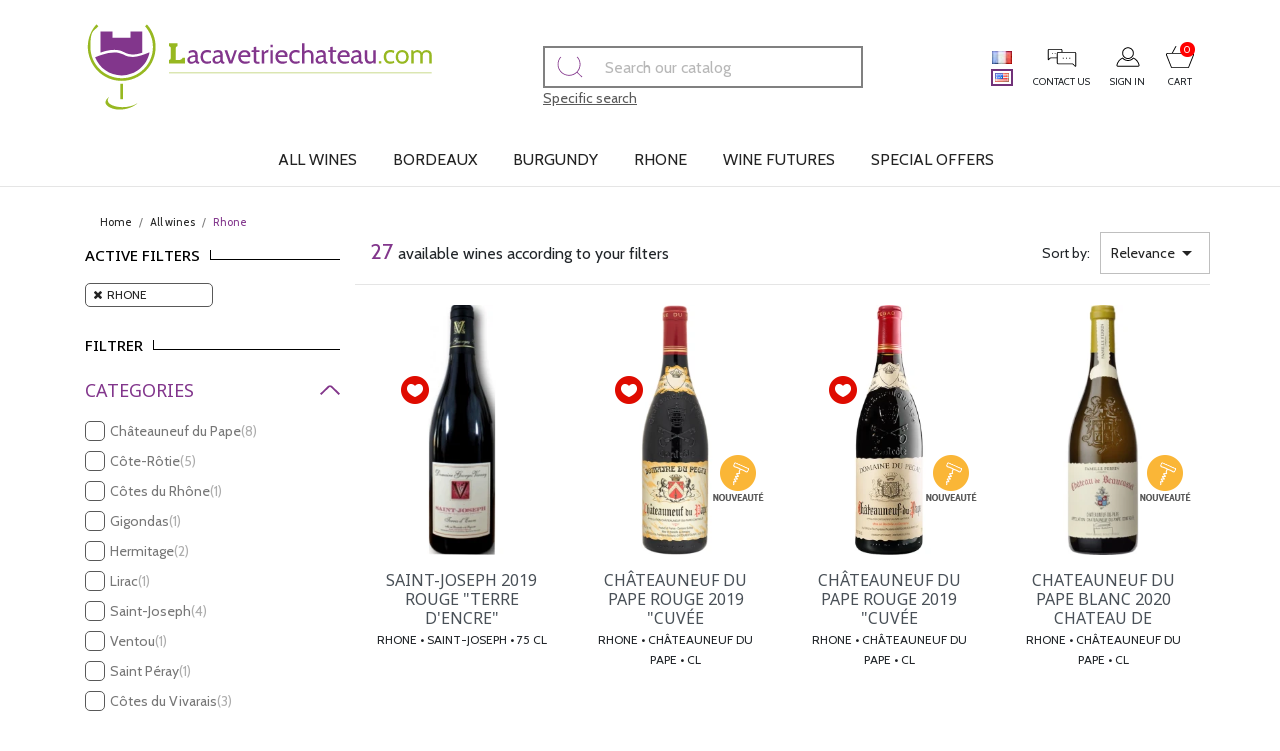

--- FILE ---
content_type: text/html; charset=utf-8
request_url: https://lacavetriechateau.com/en/136-rhone?page=2
body_size: 25069
content:
<!doctype html>
<html lang="en-US">

<head>
  
    
  <meta charset="utf-8">


  <meta http-equiv="x-ua-compatible" content="ie=edge">



  <title>Rhone (2)</title>
  
    
  
  <meta name="description" content="">
  <meta name="keywords" content="">
        <link rel="canonical" href="https://lacavetriechateau.com/en/136-rhone?page=2">
    
          <link rel="alternate" href="https://lacavetriechateau.com/fr/136-rhone" hreflang="fr">
          <link rel="alternate" href="https://lacavetriechateau.com/en/136-rhone" hreflang="en-us">
      
  
  
    <script type="application/ld+json">
  {
    "@context": "https://schema.org",
    "@type": "Organization",
    "name" : "lacavetriechateau.com",
    "url" : "https://lacavetriechateau.com/en/"
         ,"logo": {
        "@type": "ImageObject",
        "url":"https://lacavetriechateau.com/img/logo-1687337431.jpg"
      }
      }
</script>

<script type="application/ld+json">
  {
    "@context": "https://schema.org",
    "@type": "WebPage",
    "isPartOf": {
      "@type": "WebSite",
      "url":  "https://lacavetriechateau.com/en/",
      "name": "lacavetriechateau.com"
    },
    "name": "Rhone (2)",
    "url":  "https://lacavetriechateau.com/en/136-rhone?page=2"
  }
</script>


  <script type="application/ld+json">
    {
      "@context": "https://schema.org",
      "@type": "BreadcrumbList",
      "itemListElement": [
                  {
            "@type": "ListItem",
            "position": 1,
            "name": "Home",
            "item": "https://lacavetriechateau.com/en/"
          },                  {
            "@type": "ListItem",
            "position": 2,
            "name": "All wines",
            "item": "https://lacavetriechateau.com/en/10-all-wines"
          },                  {
            "@type": "ListItem",
            "position": 3,
            "name": "Rhone",
            "item": "https://lacavetriechateau.com/en/136-rhone"
          }              ]
    }
  </script>
  
  
  
  <script type="application/ld+json">
  {
    "@context": "https://schema.org",
    "@type": "ItemList",
    "itemListElement": [
          {
        "@type": "ListItem",
        "position": 1,
        "name": "SAINT-JOSEPH 2019 ROUGE &quot;TERRE D&#039;ENCRE&quot; DOMAINE GEORGES VERNAY",
        "url": "https://lacavetriechateau.com/en/accueil/6479-saint-joseph-2019-rouge-terre-dencre-domaine-georges-vernay.html"
      },          {
        "@type": "ListItem",
        "position": 2,
        "name": "CHÂTEAUNEUF DU PAPE ROUGE 2019 &quot;CUVÉE RÉSERVE&quot; DOMAINE DE PÉGAU",
        "url": "https://lacavetriechateau.com/en/accueil/6823-chateauneuf-du-pape-rouge-2019-cuvee-reserve-domaine-de-pegau.html"
      },          {
        "@type": "ListItem",
        "position": 3,
        "name": "CHÂTEAUNEUF DU PAPE ROUGE 2019 &quot;CUVÉE LAURENCE&quot; DOMAINE DE PÉGAU",
        "url": "https://lacavetriechateau.com/en/accueil/6824-chateauneuf-du-pape-rouge-2019-cuvee-laurence-domaine-de-pegau.html"
      },          {
        "@type": "ListItem",
        "position": 4,
        "name": "CHATEAUNEUF DU PAPE BLANC 2020  CHATEAU DE BEAUCASTEL",
        "url": "https://lacavetriechateau.com/en/accueil/6853-chateauneuf-du-pape-blanc-2020-chateau-de-beaucastel.html"
      },          {
        "@type": "ListItem",
        "position": 5,
        "name": "CÔTE-ROTIE  2016  &quot;MAISON ROUGE&quot; DOMAINE GEORGES VERNAY",
        "url": "https://lacavetriechateau.com/en/accueil/6860-cote-rotie-2016-maison-rouge-domaine-georges-vernay.html"
      },          {
        "@type": "ListItem",
        "position": 6,
        "name": "COTE ROTIE 2019 &quot;MAISON ROUGE&quot; DOMAINE GEORGES VERNAY",
        "url": "https://lacavetriechateau.com/en/accueil/6861-cote-rotie-2019-maison-rouge-domaine-georges-vernay.html"
      },          {
        "@type": "ListItem",
        "position": 7,
        "name": "SAINT JOSPEH ROUGE 2018  &quot;DAME BRUNE&quot; DOMAINE GEORGES VERNAY",
        "url": "https://lacavetriechateau.com/en/all-wines/6870-saint-jospeh-rouge-2018-dame-brune-domaine-georges-vernay.html"
      },          {
        "@type": "ListItem",
        "position": 8,
        "name": "VENTOUX  ROUGE 2018 &quot;DIVERGENTE&quot; DOMAINE FONDRECHE",
        "url": "https://lacavetriechateau.com/en/accueil/6877-ventoux-rouge-2018-divergente-domaine-fondreche-.html"
      },          {
        "@type": "ListItem",
        "position": 9,
        "name": "CHATEAUNEUF DU PAPE BLANC 2021 DOMAINE DU VIEUX TÉLÉGRAPHE",
        "url": "https://lacavetriechateau.com/en/accueil/7137-chateauneuf-du-pape-blanc-2021-domaine-du-vieux-telegraphe.html"
      },          {
        "@type": "ListItem",
        "position": 10,
        "name": "CÔTES DU VIVARAIS ROUGE  2021 &quot;HAUTE VIGNE&quot; DOMAINE GALLETY",
        "url": "https://lacavetriechateau.com/en/accueil/7455-cotes-du-vivarais-rouge-2021-haute-vigne-domaine-gallety-.html"
      },          {
        "@type": "ListItem",
        "position": 11,
        "name": "copy of CÔTES DU VIVARAIS ROUGE  2021 &quot;HAUTE VIGNE&quot; DOMAINE GALLETY",
        "url": "https://lacavetriechateau.com/en/accueil/7456-cotes-du-vivarais-rouge-2021-haute-vigne-domaine-gallety-.html"
      },          {
        "@type": "ListItem",
        "position": 12,
        "name": "copy of CÔTES DU VIVARAIS ROUGE  2021 &quot;HAUTE VIGNE&quot; DOMAINE GALLETY",
        "url": "https://lacavetriechateau.com/en/accueil/7457-cotes-du-vivarais-rouge-2021-haute-vigne-domaine-gallety-.html"
      }        ]
  }
</script>

  
  
    
                            
                                        
    <link rel="prev" href="https://lacavetriechateau.com/en/136-rhone">    <link rel="next" href="https://lacavetriechateau.com/en/136-rhone?page=3">  

  
    <meta property="og:title" content="Rhone (2)" />
    <meta property="og:description" content="" />
    <meta property="og:url" content="https://lacavetriechateau.com/en/136-rhone?page=2" />
    <meta property="og:site_name" content="lacavetriechateau.com" />
    <meta property="og:type" content="website" />    



  <meta name="viewport" content="width=device-width, initial-scale=1">



  <link rel="icon" type="image/vnd.microsoft.icon" href="https://lacavetriechateau.com/img/favicon.ico?1687337505">
  <link rel="shortcut icon" type="image/x-icon" href="https://lacavetriechateau.com/img/favicon.ico?1687337505">



    <link rel="stylesheet" href="https://lacavetriechateau.com/themes/child/assets/cache/theme-25674e27.css" type="text/css" media="all">




  

  <script type="text/javascript">
        var ASSearchUrl = "https:\/\/lacavetriechateau.com\/en\/module\/pm_advancedsearch\/advancedsearch4";
        var as4_orderBySalesAsc = "Sales: Lower first";
        var as4_orderBySalesDesc = "Sales: Highest first";
        var m4_base_uri = "https:\/\/lacavetriechateau.com\/";
        var m4_pdf_controller = "https:\/\/lacavetriechateau.com\/en\/module\/m4pdf\/pdf?ajax=1";
        var prestashop = {"cart":{"products":[],"totals":{"total":{"type":"total","label":"Total","amount":0,"value":"\u20ac0.00"},"total_including_tax":{"type":"total","label":"Total (tax incl.)","amount":0,"value":"\u20ac0.00"},"total_excluding_tax":{"type":"total","label":"Total (tax excl.)","amount":0,"value":"\u20ac0.00"}},"subtotals":{"products":{"type":"products","label":"Subtotal","amount":0,"value":"\u20ac0.00"},"discounts":null,"shipping":{"type":"shipping","label":"Shipping","amount":0,"value":""},"tax":null},"products_count":0,"summary_string":"0 items","vouchers":{"allowed":1,"added":[]},"discounts":[],"minimalPurchase":0,"minimalPurchaseRequired":""},"currency":{"id":1,"name":"Euro","iso_code":"EUR","iso_code_num":"978","sign":"\u20ac"},"customer":{"lastname":null,"firstname":null,"email":null,"birthday":null,"newsletter":null,"newsletter_date_add":null,"optin":null,"website":null,"company":null,"siret":null,"ape":null,"is_logged":false,"gender":{"type":null,"name":null},"addresses":[]},"country":{"id_zone":"9","id_currency":"0","call_prefix":"33","iso_code":"FR","active":"1","contains_states":"0","need_identification_number":"0","need_zip_code":"1","zip_code_format":"NNNNN","display_tax_label":"1","name":"France","id":8},"language":{"name":"English (English)","iso_code":"en","locale":"en-US","language_code":"en-us","active":"1","is_rtl":"0","date_format_lite":"m\/d\/Y","date_format_full":"m\/d\/Y H:i:s","id":2},"page":{"title":"","canonical":"https:\/\/lacavetriechateau.com\/en\/136-rhone?page=2","meta":{"title":"Rhone (2)","description":"","keywords":"","robots":"index"},"page_name":"category","body_classes":{"lang-en":true,"lang-rtl":false,"country-FR":true,"currency-EUR":true,"layout-left-column":true,"page-category":true,"tax-display-enabled":true,"page-customer-account":false,"category-id-136":true,"category-Rhone":true,"category-id-parent-10":true,"category-depth-level-3":true},"admin_notifications":[],"password-policy":{"feedbacks":{"0":"Very weak","1":"Weak","2":"Average","3":"Strong","4":"Very strong","Straight rows of keys are easy to guess":"Straight rows of keys are easy to guess","Short keyboard patterns are easy to guess":"Short keyboard patterns are easy to guess","Use a longer keyboard pattern with more turns":"Use a longer keyboard pattern with more turns","Repeats like \"aaa\" are easy to guess":"Repeats like \"aaa\" are easy to guess","Repeats like \"abcabcabc\" are only slightly harder to guess than \"abc\"":"Repeats like \"abcabcabc\" are only slightly harder to guess than \"abc\"","Sequences like abc or 6543 are easy to guess":"Sequences like \"abc\" or \"6543\" are easy to guess.","Recent years are easy to guess":"Recent years are easy to guess","Dates are often easy to guess":"Dates are often easy to guess","This is a top-10 common password":"This is a top-10 common password","This is a top-100 common password":"This is a top-100 common password","This is a very common password":"This is a very common password","This is similar to a commonly used password":"This is similar to a commonly used password","A word by itself is easy to guess":"A word by itself is easy to guess","Names and surnames by themselves are easy to guess":"Names and surnames by themselves are easy to guess","Common names and surnames are easy to guess":"Common names and surnames are easy to guess","Use a few words, avoid common phrases":"Use a few words, avoid common phrases","No need for symbols, digits, or uppercase letters":"No need for symbols, digits, or uppercase letters","Avoid repeated words and characters":"Avoid repeated words and characters","Avoid sequences":"Avoid sequences","Avoid recent years":"Avoid recent years","Avoid years that are associated with you":"Avoid years that are associated with you","Avoid dates and years that are associated with you":"Avoid dates and years that are associated with you","Capitalization doesn't help very much":"Capitalization doesn't help very much","All-uppercase is almost as easy to guess as all-lowercase":"All-uppercase is almost as easy to guess as all-lowercase","Reversed words aren't much harder to guess":"Reversed words aren't much harder to guess","Predictable substitutions like '@' instead of 'a' don't help very much":"Predictable substitutions like \"@\" instead of \"a\" don't help very much.","Add another word or two. Uncommon words are better.":"Add another word or two. Uncommon words are better."}}},"shop":{"name":"lacavetriechateau.com","logo":"https:\/\/lacavetriechateau.com\/img\/logo-1687337431.jpg","stores_icon":"https:\/\/lacavetriechateau.com\/img\/logo_stores.png","favicon":"https:\/\/lacavetriechateau.com\/img\/favicon.ico"},"core_js_public_path":"\/themes\/","urls":{"base_url":"https:\/\/lacavetriechateau.com\/","current_url":"https:\/\/lacavetriechateau.com\/en\/136-rhone?page=2","shop_domain_url":"https:\/\/lacavetriechateau.com","img_ps_url":"https:\/\/lacavetriechateau.com\/img\/","img_cat_url":"https:\/\/lacavetriechateau.com\/img\/c\/","img_lang_url":"https:\/\/lacavetriechateau.com\/img\/l\/","img_prod_url":"https:\/\/lacavetriechateau.com\/img\/p\/","img_manu_url":"https:\/\/lacavetriechateau.com\/img\/m\/","img_sup_url":"https:\/\/lacavetriechateau.com\/img\/su\/","img_ship_url":"https:\/\/lacavetriechateau.com\/img\/s\/","img_store_url":"https:\/\/lacavetriechateau.com\/img\/st\/","img_col_url":"https:\/\/lacavetriechateau.com\/img\/co\/","img_url":"https:\/\/lacavetriechateau.com\/themes\/classic\/assets\/img\/","css_url":"https:\/\/lacavetriechateau.com\/themes\/classic\/assets\/css\/","js_url":"https:\/\/lacavetriechateau.com\/themes\/classic\/assets\/js\/","pic_url":"https:\/\/lacavetriechateau.com\/upload\/","theme_assets":"https:\/\/lacavetriechateau.com\/themes\/classic\/assets\/","theme_dir":"https:\/\/lacavetriechateau.com\/themes\/child\/","child_theme_assets":"https:\/\/lacavetriechateau.com\/themes\/child\/assets\/","child_img_url":"https:\/\/lacavetriechateau.com\/themes\/child\/assets\/img\/","child_css_url":"https:\/\/lacavetriechateau.com\/themes\/child\/assets\/css\/","child_js_url":"https:\/\/lacavetriechateau.com\/themes\/child\/assets\/js\/","pages":{"address":"https:\/\/lacavetriechateau.com\/en\/address","addresses":"https:\/\/lacavetriechateau.com\/en\/addresses","authentication":"https:\/\/lacavetriechateau.com\/en\/login","manufacturer":"https:\/\/lacavetriechateau.com\/en\/brands","cart":"https:\/\/lacavetriechateau.com\/en\/cart","category":"https:\/\/lacavetriechateau.com\/en\/index.php?controller=category","cms":"https:\/\/lacavetriechateau.com\/en\/index.php?controller=cms","contact":"https:\/\/lacavetriechateau.com\/en\/contact-us","discount":"https:\/\/lacavetriechateau.com\/en\/discount","guest_tracking":"https:\/\/lacavetriechateau.com\/en\/guest-tracking","history":"https:\/\/lacavetriechateau.com\/en\/order-history","identity":"https:\/\/lacavetriechateau.com\/en\/identity","index":"https:\/\/lacavetriechateau.com\/en\/","my_account":"https:\/\/lacavetriechateau.com\/en\/my-account","order_confirmation":"https:\/\/lacavetriechateau.com\/en\/order-confirmation","order_detail":"https:\/\/lacavetriechateau.com\/en\/index.php?controller=order-detail","order_follow":"https:\/\/lacavetriechateau.com\/en\/order-follow","order":"https:\/\/lacavetriechateau.com\/en\/order","order_return":"https:\/\/lacavetriechateau.com\/en\/index.php?controller=order-return","order_slip":"https:\/\/lacavetriechateau.com\/en\/credit-slip","pagenotfound":"https:\/\/lacavetriechateau.com\/en\/page-not-found","password":"https:\/\/lacavetriechateau.com\/en\/password-recovery","pdf_invoice":"https:\/\/lacavetriechateau.com\/en\/index.php?controller=pdf-invoice","pdf_order_return":"https:\/\/lacavetriechateau.com\/en\/index.php?controller=pdf-order-return","pdf_order_slip":"https:\/\/lacavetriechateau.com\/en\/index.php?controller=pdf-order-slip","prices_drop":"https:\/\/lacavetriechateau.com\/en\/promotions-vins","product":"https:\/\/lacavetriechateau.com\/en\/index.php?controller=product","registration":"https:\/\/lacavetriechateau.com\/en\/index.php?controller=registration","search":"https:\/\/lacavetriechateau.com\/en\/search","sitemap":"https:\/\/lacavetriechateau.com\/en\/Sitemap","stores":"https:\/\/lacavetriechateau.com\/en\/stores","supplier":"https:\/\/lacavetriechateau.com\/en\/supplier","new_products":"https:\/\/lacavetriechateau.com\/en\/nouveautes-vins","brands":"https:\/\/lacavetriechateau.com\/en\/brands","register":"https:\/\/lacavetriechateau.com\/en\/index.php?controller=registration","order_login":"https:\/\/lacavetriechateau.com\/en\/order?login=1"},"alternative_langs":{"fr":"https:\/\/lacavetriechateau.com\/fr\/136-rhone","en-us":"https:\/\/lacavetriechateau.com\/en\/136-rhone"},"actions":{"logout":"https:\/\/lacavetriechateau.com\/en\/?mylogout="},"no_picture_image":{"bySize":{"small_default":{"url":"https:\/\/lacavetriechateau.com\/img\/p\/en-default-small_default.jpg","width":60,"height":60},"cart_default":{"url":"https:\/\/lacavetriechateau.com\/img\/p\/en-default-cart_default.jpg","width":125,"height":125},"home_default":{"url":"https:\/\/lacavetriechateau.com\/img\/p\/en-default-home_default.jpg","width":250,"height":250},"medium_default":{"url":"https:\/\/lacavetriechateau.com\/img\/p\/en-default-medium_default.jpg","width":230,"height":370},"large_default":{"url":"https:\/\/lacavetriechateau.com\/img\/p\/en-default-large_default.jpg","width":800,"height":800}},"small":{"url":"https:\/\/lacavetriechateau.com\/img\/p\/en-default-small_default.jpg","width":60,"height":60},"medium":{"url":"https:\/\/lacavetriechateau.com\/img\/p\/en-default-home_default.jpg","width":250,"height":250},"large":{"url":"https:\/\/lacavetriechateau.com\/img\/p\/en-default-large_default.jpg","width":800,"height":800},"legend":""}},"configuration":{"display_taxes_label":true,"display_prices_tax_incl":true,"is_catalog":false,"show_prices":true,"opt_in":{"partner":false},"quantity_discount":{"type":"discount","label":"Unit discount"},"voucher_enabled":1,"return_enabled":0},"field_required":[],"breadcrumb":{"links":[{"title":"Home","url":"https:\/\/lacavetriechateau.com\/en\/"},{"title":"All wines","url":"https:\/\/lacavetriechateau.com\/en\/10-all-wines"},{"title":"Rhone","url":"https:\/\/lacavetriechateau.com\/en\/136-rhone"}],"count":3},"link":{"protocol_link":"https:\/\/","protocol_content":"https:\/\/"},"time":1769191457,"static_token":"c26afbe369ea683651c1904d0c75ede3","token":"7d7858fcbf7c8bc2bf8c7df013475994","debug":false};
        var psemailsubscription_subscription = "https:\/\/lacavetriechateau.com\/en\/module\/ps_emailsubscription\/subscription";
        var psr_icon_color = "#82368C";
      </script>



     
<script type="text/javascript">
var unlike_text ="Unlike this post";
var like_text ="Like this post";
var baseAdminDir ='//';
var ybc_blog_product_category ='136';
var ybc_blog_polls_g_recaptcha = false;
</script>
 



  
</head>

<body id="category"
  class="lang-en country-fr currency-eur layout-left-column page-category tax-display-enabled category-id-136 category-rhone category-id-parent-10 category-depth-level-3 classCAVE">

  
    
  

  <main>
    
          

    <header id="header">
      
        
  <div class="header-banner">
    
  </div>



  <nav class="header-nav hidden-md-up mobile">
    <div class="hidden-md-up text-sm-center mobile">
      <div id="menu-icon">
        <i class="material-icons d-inline">&#xE5D2;</i>
      </div>
      <div class="top-logo" id="_mobile_logo"></div>
      <div id="_mobile_contact_link"></div>
      <div id="_mobile_user_info"></div>
      <div id="_mobile_cart"></div>


      <div class="clearfix"></div>
    </div>
  </nav>



  <div class="header-top">
    <div class="container">

      <div class="hidden-sm-down header-top-left" id="_desktop_logo">
                              <a href="https://lacavetriechateau.com/">
              <img class="logo img-fluid" src="https://lacavetriechateau.com/themes/child/assets/img/logo.svg" alt="lacavetriechateau.com">
            </a>
                        </div>
      <div class="header-top-center">
        <div id="search_widget" class="search-widgets" data-search-controller-url="//lacavetriechateau.com/en/search">
  <form method="get" action="//lacavetriechateau.com/en/search">
    <input type="hidden" name="controller" value="search">
    <span class="loupe"><img class="loupe img-fluid align-self-center"
        src="https://lacavetriechateau.com/themes/child/assets/img/loupe.svg" alt="Recherche"></span>
    <input type="text" name="s" value="" placeholder="Search our catalog"
      aria-label="Search">
    <i class="material-icons clear" aria-hidden="true">clear</i>
  </form>
</div><div class="rechercheA hidden-sm-down"><a href="https://lacavetriechateau.com/content/6-recherche-avancee">Specific search</a></div>
      </div>
      <div class="hidden-sm-down header-top-right">
        
        <div id="_desktop_language_selector">
  <div class="language-selector-wrapper">

          <a href="https://lacavetriechateau.com/fr/136-rhone">
        <img src="/img/l/1.jpg"
          style="border:1px solid #fff;"
          alt="fr" width="22" height="17" />
      </a>
          <a href="https://lacavetriechateau.com/en/136-rhone">
        <img src="/img/l/2.jpg"
          style="border:2px solid #713279; padding: 2px;"
          alt="en" width="22" height="17" />
      </a>
    
  </div>
</div><div id="_desktop_contact_link">
  <div id="contact-link">
    <a href="https://lacavetriechateau.com/en/contact-us"><span class="hidden-sm-down">Contact us</span></a>
  </div>
</div><div id="_desktop_user_info">
  <div class="user-info">
          <a href="https://lacavetriechateau.com/en/login?back=https%3A%2F%2Flacavetriechateau.com%2Fen%2F136-rhone%3Fpage%3D2"
        title="Log in to your customer account" rel="nofollow">
        <span class="hidden-sm-down">Sign in</span>
      </a>
      </div>
</div><div id="_desktop_cart">
  <div class="blockcart cart-preview inactive"
    data-refresh-url="//lacavetriechateau.com/en/module/ps_shoppingcart/ajax">
    <div class="header">
              <span class="hidden-sm-down">Cart</span>
        <span class="cart-products-count">0</span>
            </div>
  </div>
</div>
      </div>
    </div>
  </div>
  <div id="mobile_top_menu_wrapper" class="row hidden-md-up" style="display:none;">
    <div class="js-top-menu mobile" id="_mobile_top_menu"></div>
    <div class="js-top-menu-bottom">
      <div id="_mobile_currency_selector"></div>
      <div id="_mobile_language_selector"></div>
      <div id="_mobile_contact_link"></div>
    </div>
  </div>
  </div>
  </div>
  

<div class="menu js-top-menu position-static hidden-sm-down" id="_desktop_top_menu">
    
          <ul class="top-menu" id="top-menu" data-depth="0">
                    <li class="category" id="category-10">
                          <a
                class="dropdown-item"
                href="https://lacavetriechateau.com/en/10-all-wines" data-depth="0"
                              >
                                                                      <span class="float-xs-right hidden-md-up">
                    <span data-target="#top_sub_menu_5062" data-toggle="collapse" class="navbar-toggler collapse-icons">
                      <i class="material-icons add">&#xE313;</i>
                      <i class="material-icons remove">&#xE316;</i>
                    </span>
                  </span>
                                All wines
              </a>
                            <div  class="popover sub-menu js-sub-menu collapse" id="top_sub_menu_5062">
                
          <ul class="top-menu"  data-depth="1">
                    <li class="category" id="category-22">
                          <a
                class="dropdown-item dropdown-submenu"
                href="https://lacavetriechateau.com/en/22-alsace" data-depth="1"
                              >
                                                                      <span class="float-xs-right hidden-md-up">
                    <span data-target="#top_sub_menu_57350" data-toggle="collapse" class="navbar-toggler collapse-icons">
                      <i class="material-icons add">&#xE313;</i>
                      <i class="material-icons remove">&#xE316;</i>
                    </span>
                  </span>
                                Alsace
              </a>
                            <div  class="collapse" id="top_sub_menu_57350">
                
          <ul class="top-menu"  data-depth="2">
                    <li class="category" id="category-184">
                          <a
                class="dropdown-item"
                href="https://lacavetriechateau.com/en/184-cremant-d-alsace" data-depth="2"
                              >
                                 Crémant d&#039;Alsace
              </a>
                          </li>
                    <li class="category" id="category-185">
                          <a
                class="dropdown-item"
                href="https://lacavetriechateau.com/en/185-eau-de-vie" data-depth="2"
                              >
                                 Eau de vie
              </a>
                          </li>
                    <li class="category" id="category-186">
                          <a
                class="dropdown-item"
                href="https://lacavetriechateau.com/en/186-gewurztraminer" data-depth="2"
                              >
                                 Gewurztraminer
              </a>
                          </li>
                    <li class="category" id="category-187">
                          <a
                class="dropdown-item"
                href="https://lacavetriechateau.com/en/187-liqueur" data-depth="2"
                              >
                                 Liqueur
              </a>
                          </li>
                    <li class="category" id="category-188">
                          <a
                class="dropdown-item"
                href="https://lacavetriechateau.com/en/188-muscat" data-depth="2"
                              >
                                 Muscat
              </a>
                          </li>
                    <li class="category" id="category-189">
                          <a
                class="dropdown-item"
                href="https://lacavetriechateau.com/en/189-pinot-blanc" data-depth="2"
                              >
                                 Pinot Blanc
              </a>
                          </li>
                    <li class="category" id="category-190">
                          <a
                class="dropdown-item"
                href="https://lacavetriechateau.com/en/190-pinot-gris" data-depth="2"
                              >
                                 Pinot Gris
              </a>
                          </li>
                    <li class="category" id="category-191">
                          <a
                class="dropdown-item"
                href="https://lacavetriechateau.com/en/191-riesling" data-depth="2"
                              >
                                 Riesling
              </a>
                          </li>
                    <li class="category" id="category-192">
                          <a
                class="dropdown-item"
                href="https://lacavetriechateau.com/en/192-sylvaner" data-depth="2"
                              >
                                 Sylvaner
              </a>
                          </li>
                    <li class="category" id="category-266">
                          <a
                class="dropdown-item"
                href="https://lacavetriechateau.com/en/266-pinot-noir" data-depth="2"
                              >
                                Pinot Noir
              </a>
                          </li>
              </ul>
    
              </div>
                          </li>
                    <li class="category" id="category-177">
                          <a
                class="dropdown-item dropdown-submenu"
                href="https://lacavetriechateau.com/en/177-autres" data-depth="1"
                              >
                                Autres
              </a>
                          </li>
                    <li class="category" id="category-25">
                          <a
                class="dropdown-item dropdown-submenu"
                href="https://lacavetriechateau.com/en/25-beaujolais" data-depth="1"
                              >
                                                                      <span class="float-xs-right hidden-md-up">
                    <span data-target="#top_sub_menu_30263" data-toggle="collapse" class="navbar-toggler collapse-icons">
                      <i class="material-icons add">&#xE313;</i>
                      <i class="material-icons remove">&#xE316;</i>
                    </span>
                  </span>
                                Beaujolais
              </a>
                            <div  class="collapse" id="top_sub_menu_30263">
                
          <ul class="top-menu"  data-depth="2">
                    <li class="category" id="category-194">
                          <a
                class="dropdown-item"
                href="https://lacavetriechateau.com/en/194-beaujolais-village" data-depth="2"
                              >
                                Beaujolais-Village
              </a>
                          </li>
                    <li class="category" id="category-195">
                          <a
                class="dropdown-item"
                href="https://lacavetriechateau.com/en/195-brouilly" data-depth="2"
                              >
                                Brouilly
              </a>
                          </li>
                    <li class="category" id="category-196">
                          <a
                class="dropdown-item"
                href="https://lacavetriechateau.com/en/196-chenas" data-depth="2"
                              >
                                 Chenas
              </a>
                          </li>
                    <li class="category" id="category-197">
                          <a
                class="dropdown-item"
                href="https://lacavetriechateau.com/en/197-chiroubles" data-depth="2"
                              >
                                Chiroubles
              </a>
                          </li>
                    <li class="category" id="category-198">
                          <a
                class="dropdown-item"
                href="https://lacavetriechateau.com/en/198-cotes-de-brouilly" data-depth="2"
                              >
                                Côtes de Brouilly
              </a>
                          </li>
                    <li class="category" id="category-199">
                          <a
                class="dropdown-item"
                href="https://lacavetriechateau.com/en/199-fleurie" data-depth="2"
                              >
                                Fleurie
              </a>
                          </li>
                    <li class="category" id="category-200">
                          <a
                class="dropdown-item"
                href="https://lacavetriechateau.com/en/200-julienas" data-depth="2"
                              >
                                 Julienas
              </a>
                          </li>
                    <li class="category" id="category-201">
                          <a
                class="dropdown-item"
                href="https://lacavetriechateau.com/en/201-morgon" data-depth="2"
                              >
                                 Morgon
              </a>
                          </li>
                    <li class="category" id="category-202">
                          <a
                class="dropdown-item"
                href="https://lacavetriechateau.com/en/202-moulin-a-vent" data-depth="2"
                              >
                                Moulin à Vent
              </a>
                          </li>
                    <li class="category" id="category-203">
                          <a
                class="dropdown-item"
                href="https://lacavetriechateau.com/en/203-regnie" data-depth="2"
                              >
                                Regnié
              </a>
                          </li>
                    <li class="category" id="category-204">
                          <a
                class="dropdown-item"
                href="https://lacavetriechateau.com/en/204-saint-amour" data-depth="2"
                              >
                                Saint-Amour
              </a>
                          </li>
                    <li class="category" id="category-269">
                          <a
                class="dropdown-item"
                href="https://lacavetriechateau.com/en/269-beaujolais" data-depth="2"
                              >
                                Beaujolais
              </a>
                          </li>
              </ul>
    
              </div>
                          </li>
                    <li class="category" id="category-26">
                          <a
                class="dropdown-item dropdown-submenu"
                href="https://lacavetriechateau.com/en/26-bordeaux" data-depth="1"
                              >
                                                                      <span class="float-xs-right hidden-md-up">
                    <span data-target="#top_sub_menu_83973" data-toggle="collapse" class="navbar-toggler collapse-icons">
                      <i class="material-icons add">&#xE313;</i>
                      <i class="material-icons remove">&#xE316;</i>
                    </span>
                  </span>
                                Bordeaux
              </a>
                            <div  class="collapse" id="top_sub_menu_83973">
                
          <ul class="top-menu"  data-depth="2">
                    <li class="category" id="category-27">
                          <a
                class="dropdown-item"
                href="https://lacavetriechateau.com/en/27-margaux" data-depth="2"
                              >
                                Margaux
              </a>
                          </li>
                    <li class="category" id="category-28">
                          <a
                class="dropdown-item"
                href="https://lacavetriechateau.com/en/28-pessac-leognan" data-depth="2"
                              >
                                Pessac-Léognan
              </a>
                          </li>
                    <li class="category" id="category-29">
                          <a
                class="dropdown-item"
                href="https://lacavetriechateau.com/en/29-saint-julien" data-depth="2"
                              >
                                Saint-Julien
              </a>
                          </li>
                    <li class="category" id="category-30">
                          <a
                class="dropdown-item"
                href="https://lacavetriechateau.com/en/30-haut-medoc" data-depth="2"
                              >
                                Haut-Médoc
              </a>
                          </li>
                    <li class="category" id="category-31">
                          <a
                class="dropdown-item"
                href="https://lacavetriechateau.com/en/31-saint-emilion" data-depth="2"
                              >
                                Saint-Émilion
              </a>
                          </li>
                    <li class="category" id="category-32">
                          <a
                class="dropdown-item"
                href="https://lacavetriechateau.com/en/32-castillon-cotes-de-bordeaux" data-depth="2"
                              >
                                Castillon Côtes de Bordeaux
              </a>
                          </li>
                    <li class="category" id="category-33">
                          <a
                class="dropdown-item"
                href="https://lacavetriechateau.com/en/33-sauternes" data-depth="2"
                              >
                                Sauternes
              </a>
                          </li>
                    <li class="category" id="category-34">
                          <a
                class="dropdown-item"
                href="https://lacavetriechateau.com/en/34-saint-estephe" data-depth="2"
                              >
                                Saint-Estèphe
              </a>
                          </li>
                    <li class="category" id="category-35">
                          <a
                class="dropdown-item"
                href="https://lacavetriechateau.com/en/35-pomerol" data-depth="2"
                              >
                                Pomerol
              </a>
                          </li>
                    <li class="category" id="category-36">
                          <a
                class="dropdown-item"
                href="https://lacavetriechateau.com/en/36-moulis-en-medoc" data-depth="2"
                              >
                                Moulis en Médoc
              </a>
                          </li>
                    <li class="category" id="category-37">
                          <a
                class="dropdown-item"
                href="https://lacavetriechateau.com/en/37-pauillac" data-depth="2"
                              >
                                Pauillac
              </a>
                          </li>
                    <li class="category" id="category-38">
                          <a
                class="dropdown-item"
                href="https://lacavetriechateau.com/en/38-fronsac" data-depth="2"
                              >
                                Fronsac
              </a>
                          </li>
                    <li class="category" id="category-39">
                          <a
                class="dropdown-item"
                href="https://lacavetriechateau.com/en/39-cotes-de-francs" data-depth="2"
                              >
                                Côtes de Francs
              </a>
                          </li>
                    <li class="category" id="category-40">
                          <a
                class="dropdown-item"
                href="https://lacavetriechateau.com/en/40-blaye-cotes-de-bordeaux" data-depth="2"
                              >
                                Blaye Côtes de Bordeaux
              </a>
                          </li>
                    <li class="category" id="category-41">
                          <a
                class="dropdown-item"
                href="https://lacavetriechateau.com/en/41-bordeaux-superieur" data-depth="2"
                              >
                                Bordeaux supérieur
              </a>
                          </li>
                    <li class="category" id="category-42">
                          <a
                class="dropdown-item"
                href="https://lacavetriechateau.com/en/42-cotes-de-bourg" data-depth="2"
                              >
                                Côtes de bourg
              </a>
                          </li>
                    <li class="category" id="category-43">
                          <a
                class="dropdown-item"
                href="https://lacavetriechateau.com/en/43-lalande-de-pomerol" data-depth="2"
                              >
                                Lalande-de-Pomerol
              </a>
                          </li>
                    <li class="category" id="category-44">
                          <a
                class="dropdown-item"
                href="https://lacavetriechateau.com/en/44-montagne-saint-emilion" data-depth="2"
                              >
                                Montagne-Saint-Émilion
              </a>
                          </li>
                    <li class="category" id="category-45">
                          <a
                class="dropdown-item"
                href="https://lacavetriechateau.com/en/45-graves" data-depth="2"
                              >
                                Graves
              </a>
                          </li>
                    <li class="category" id="category-46">
                          <a
                class="dropdown-item"
                href="https://lacavetriechateau.com/en/46-barsac" data-depth="2"
                              >
                                Barsac
              </a>
                          </li>
                    <li class="category" id="category-47">
                          <a
                class="dropdown-item"
                href="https://lacavetriechateau.com/en/47-puisseguin-saint-emilion" data-depth="2"
                              >
                                Puisseguin-Saint-Émilion
              </a>
                          </li>
                    <li class="category" id="category-163">
                          <a
                class="dropdown-item"
                href="https://lacavetriechateau.com/en/163-listrac-medoc" data-depth="2"
                              >
                                Listrac Médoc
              </a>
                          </li>
                    <li class="category" id="category-170">
                          <a
                class="dropdown-item"
                href="https://lacavetriechateau.com/en/170-saint-georges-saint-emilion" data-depth="2"
                              >
                                Saint-Georges-Saint-Émilion
              </a>
                          </li>
                    <li class="category" id="category-171">
                          <a
                class="dropdown-item"
                href="https://lacavetriechateau.com/en/171-cotes-de-castillon" data-depth="2"
                              >
                                Côtes de Castillon
              </a>
                          </li>
                    <li class="category" id="category-172">
                          <a
                class="dropdown-item"
                href="https://lacavetriechateau.com/en/172-cotes-de-blaye" data-depth="2"
                              >
                                Côtes de Blaye
              </a>
                          </li>
                    <li class="category" id="category-206">
                          <a
                class="dropdown-item"
                href="https://lacavetriechateau.com/en/206-canon-fronsac" data-depth="2"
                              >
                                Canon-Fronsac
              </a>
                          </li>
                    <li class="category" id="category-207">
                          <a
                class="dropdown-item"
                href="https://lacavetriechateau.com/en/207-loupiac" data-depth="2"
                              >
                                Loupiac
              </a>
                          </li>
                    <li class="category" id="category-208">
                          <a
                class="dropdown-item"
                href="https://lacavetriechateau.com/en/208-medoc" data-depth="2"
                              >
                                Médoc
              </a>
                          </li>
                    <li class="category" id="category-209">
                          <a
                class="dropdown-item"
                href="https://lacavetriechateau.com/en/209-premieres-cotes-de-bordeaux" data-depth="2"
                              >
                                Premières Côtes de Bordeaux
              </a>
                          </li>
                    <li class="category" id="category-210">
                          <a
                class="dropdown-item"
                href="https://lacavetriechateau.com/en/210-vin-de-france" data-depth="2"
                              >
                                 Vin de France
              </a>
                          </li>
                    <li class="category" id="category-263">
                          <a
                class="dropdown-item"
                href="https://lacavetriechateau.com/en/263-bordeaux" data-depth="2"
                              >
                                                                      <span class="float-xs-right hidden-md-up">
                    <span data-target="#top_sub_menu_13011" data-toggle="collapse" class="navbar-toggler collapse-icons">
                      <i class="material-icons add">&#xE313;</i>
                      <i class="material-icons remove">&#xE316;</i>
                    </span>
                  </span>
                                Bordeaux
              </a>
                            <div  class="collapse" id="top_sub_menu_13011">
                
          <ul class="top-menu"  data-depth="3">
                    <li class="category" id="category-297">
                          <a
                class="dropdown-item"
                href="https://lacavetriechateau.com/en/297-moulis" data-depth="3"
                              >
                                Moulis
              </a>
                          </li>
                    <li class="category" id="category-303">
                          <a
                class="dropdown-item"
                href="https://lacavetriechateau.com/en/303-moulis" data-depth="3"
                              >
                                Moulis
              </a>
                          </li>
              </ul>
    
              </div>
                          </li>
              </ul>
    
              </div>
                          </li>
                    <li class="category" id="category-48">
                          <a
                class="dropdown-item dropdown-submenu"
                href="https://lacavetriechateau.com/en/48-burgundy" data-depth="1"
                              >
                                                                      <span class="float-xs-right hidden-md-up">
                    <span data-target="#top_sub_menu_57123" data-toggle="collapse" class="navbar-toggler collapse-icons">
                      <i class="material-icons add">&#xE313;</i>
                      <i class="material-icons remove">&#xE316;</i>
                    </span>
                  </span>
                                Burgundy
              </a>
                            <div  class="collapse" id="top_sub_menu_57123">
                
          <ul class="top-menu"  data-depth="2">
                    <li class="category" id="category-49">
                          <a
                class="dropdown-item"
                href="https://lacavetriechateau.com/en/49-morey-saint-denis" data-depth="2"
                              >
                                                                      <span class="float-xs-right hidden-md-up">
                    <span data-target="#top_sub_menu_27574" data-toggle="collapse" class="navbar-toggler collapse-icons">
                      <i class="material-icons add">&#xE313;</i>
                      <i class="material-icons remove">&#xE316;</i>
                    </span>
                  </span>
                                Morey-Saint-Denis
              </a>
                            <div  class="collapse" id="top_sub_menu_27574">
                
          <ul class="top-menu"  data-depth="3">
                    <li class="category" id="category-270">
                          <a
                class="dropdown-item"
                href="https://lacavetriechateau.com/en/270-bourgogne-pinot-noir" data-depth="3"
                              >
                                Bourgogne Pinot Noir
              </a>
                          </li>
              </ul>
    
              </div>
                          </li>
                    <li class="category" id="category-50">
                          <a
                class="dropdown-item"
                href="https://lacavetriechateau.com/en/50-hautes-cotes-de-nuits" data-depth="2"
                              >
                                Hautes Côtes de Nuits
              </a>
                          </li>
                    <li class="category" id="category-51">
                          <a
                class="dropdown-item"
                href="https://lacavetriechateau.com/en/51-saint-aubin" data-depth="2"
                              >
                                Saint Aubin
              </a>
                          </li>
                    <li class="category" id="category-52">
                          <a
                class="dropdown-item"
                href="https://lacavetriechateau.com/en/52-santenay" data-depth="2"
                              >
                                Santenay
              </a>
                          </li>
                    <li class="category" id="category-53">
                          <a
                class="dropdown-item"
                href="https://lacavetriechateau.com/en/53-givry" data-depth="2"
                              >
                                Givry
              </a>
                          </li>
                    <li class="category" id="category-54">
                          <a
                class="dropdown-item"
                href="https://lacavetriechateau.com/en/54-chassagne-montrachet" data-depth="2"
                              >
                                Chassagne-Montrachet
              </a>
                          </li>
                    <li class="category" id="category-55">
                          <a
                class="dropdown-item"
                href="https://lacavetriechateau.com/en/55-saint-veran" data-depth="2"
                              >
                                Saint-Véran
              </a>
                          </li>
                    <li class="category" id="category-56">
                          <a
                class="dropdown-item"
                href="https://lacavetriechateau.com/en/56-rully" data-depth="2"
                              >
                                Rully
              </a>
                          </li>
                    <li class="category" id="category-57">
                          <a
                class="dropdown-item"
                href="https://lacavetriechateau.com/en/57-pouilly-vinzelles" data-depth="2"
                              >
                                Pouilly-Vinzelles
              </a>
                          </li>
                    <li class="category" id="category-58">
                          <a
                class="dropdown-item"
                href="https://lacavetriechateau.com/en/58-macon" data-depth="2"
                              >
                                Mâcon
              </a>
                          </li>
                    <li class="category" id="category-59">
                          <a
                class="dropdown-item"
                href="https://lacavetriechateau.com/en/59-pommard" data-depth="2"
                              >
                                Pommard
              </a>
                          </li>
                    <li class="category" id="category-60">
                          <a
                class="dropdown-item"
                href="https://lacavetriechateau.com/en/60-marsannay" data-depth="2"
                              >
                                Marsannay
              </a>
                          </li>
                    <li class="category" id="category-61">
                          <a
                class="dropdown-item"
                href="https://lacavetriechateau.com/en/61-clos-de-vougeot" data-depth="2"
                              >
                                Clos de Vougeot
              </a>
                          </li>
                    <li class="category" id="category-62">
                          <a
                class="dropdown-item"
                href="https://lacavetriechateau.com/en/62-clos-des-lambrays" data-depth="2"
                              >
                                Clos des Lambrays
              </a>
                          </li>
                    <li class="category" id="category-63">
                          <a
                class="dropdown-item"
                href="https://lacavetriechateau.com/en/63-puligny-montrachet" data-depth="2"
                              >
                                Puligny-Montrachet
              </a>
                          </li>
                    <li class="category" id="category-64">
                          <a
                class="dropdown-item"
                href="https://lacavetriechateau.com/en/64-auxey-duresses" data-depth="2"
                              >
                                Auxey-Duresses
              </a>
                          </li>
                    <li class="category" id="category-65">
                          <a
                class="dropdown-item"
                href="https://lacavetriechateau.com/en/65-meursault" data-depth="2"
                              >
                                Meursault
              </a>
                          </li>
                    <li class="category" id="category-66">
                          <a
                class="dropdown-item"
                href="https://lacavetriechateau.com/en/66-chambolle-musigny" data-depth="2"
                              >
                                Chambolle-Musigny
              </a>
                          </li>
                    <li class="category" id="category-67">
                          <a
                class="dropdown-item"
                href="https://lacavetriechateau.com/en/67-bonnes-mares" data-depth="2"
                              >
                                Bonnes Mares
              </a>
                          </li>
                    <li class="category" id="category-68">
                          <a
                class="dropdown-item"
                href="https://lacavetriechateau.com/en/68-corton-charlemagne" data-depth="2"
                              >
                                Corton-Charlemagne
              </a>
                          </li>
                    <li class="category" id="category-69">
                          <a
                class="dropdown-item"
                href="https://lacavetriechateau.com/en/69-gevrey-chambertin" data-depth="2"
                              >
                                Gevrey-Chambertin
              </a>
                          </li>
                    <li class="category" id="category-70">
                          <a
                class="dropdown-item"
                href="https://lacavetriechateau.com/en/70-cotes-de-nuits-villages" data-depth="2"
                              >
                                Côtes de Nuits Villages
              </a>
                          </li>
                    <li class="category" id="category-71">
                          <a
                class="dropdown-item"
                href="https://lacavetriechateau.com/en/71-mercurey" data-depth="2"
                              >
                                Mercurey
              </a>
                          </li>
                    <li class="category" id="category-72">
                          <a
                class="dropdown-item"
                href="https://lacavetriechateau.com/en/72-nuits-saint-georges" data-depth="2"
                              >
                                Nuits-Saint-Georges
              </a>
                          </li>
                    <li class="category" id="category-73">
                          <a
                class="dropdown-item"
                href="https://lacavetriechateau.com/en/73-aloxe-corton" data-depth="2"
                              >
                                Aloxe-Corton
              </a>
                          </li>
                    <li class="category" id="category-74">
                          <a
                class="dropdown-item"
                href="https://lacavetriechateau.com/en/74-batard-montrachet" data-depth="2"
                              >
                                batard-Montrachet
              </a>
                          </li>
                    <li class="category" id="category-75">
                          <a
                class="dropdown-item"
                href="https://lacavetriechateau.com/en/75-beaune" data-depth="2"
                              >
                                Beaune
              </a>
                          </li>
                    <li class="category" id="category-76">
                          <a
                class="dropdown-item"
                href="https://lacavetriechateau.com/en/76-bienvenues-batard-montrachet" data-depth="2"
                              >
                                Bienvenues-Batard-Montrachet
              </a>
                          </li>
                    <li class="category" id="category-77">
                          <a
                class="dropdown-item"
                href="https://lacavetriechateau.com/en/77-bourgogne-aligote" data-depth="2"
                              >
                                Bourgogne Aligoté
              </a>
                          </li>
                    <li class="category" id="category-78">
                          <a
                class="dropdown-item"
                href="https://lacavetriechateau.com/en/78-bouzeron" data-depth="2"
                              >
                                Bouzeron
              </a>
                          </li>
                    <li class="category" id="category-79">
                          <a
                class="dropdown-item"
                href="https://lacavetriechateau.com/en/79-chablis" data-depth="2"
                              >
                                Chablis
              </a>
                          </li>
                    <li class="category" id="category-80">
                          <a
                class="dropdown-item"
                href="https://lacavetriechateau.com/en/80-chablis-grand-cru" data-depth="2"
                              >
                                Chablis Grand cru
              </a>
                          </li>
                    <li class="category" id="category-81">
                          <a
                class="dropdown-item"
                href="https://lacavetriechateau.com/en/81-chablis-premier-cru" data-depth="2"
                              >
                                Chablis Premier Cru
              </a>
                          </li>
                    <li class="category" id="category-82">
                          <a
                class="dropdown-item"
                href="https://lacavetriechateau.com/en/82-chambertin" data-depth="2"
                              >
                                                                      <span class="float-xs-right hidden-md-up">
                    <span data-target="#top_sub_menu_76056" data-toggle="collapse" class="navbar-toggler collapse-icons">
                      <i class="material-icons add">&#xE313;</i>
                      <i class="material-icons remove">&#xE316;</i>
                    </span>
                  </span>
                                Chambertin
              </a>
                            <div  class="collapse" id="top_sub_menu_76056">
                
          <ul class="top-menu"  data-depth="3">
                    <li class="category" id="category-276">
                          <a
                class="dropdown-item"
                href="https://lacavetriechateau.com/en/276-chapelle-chambertin" data-depth="3"
                              >
                                Chapelle-Chambertin
              </a>
                          </li>
              </ul>
    
              </div>
                          </li>
                    <li class="category" id="category-83">
                          <a
                class="dropdown-item"
                href="https://lacavetriechateau.com/en/83-chambertin-clos-de-beze" data-depth="2"
                              >
                                Chambertin-Clos de Bèze
              </a>
                          </li>
                    <li class="category" id="category-84">
                          <a
                class="dropdown-item"
                href="https://lacavetriechateau.com/en/84-charmes-chambertin" data-depth="2"
                              >
                                Charmes-Chambertin
              </a>
                          </li>
                    <li class="category" id="category-85">
                          <a
                class="dropdown-item"
                href="https://lacavetriechateau.com/en/85-chevalier-montrachet" data-depth="2"
                              >
                                Chevalier-Montrachet
              </a>
                          </li>
                    <li class="category" id="category-86">
                          <a
                class="dropdown-item"
                href="https://lacavetriechateau.com/en/86-clos-de-tart" data-depth="2"
                              >
                                Clos de Tart
              </a>
                          </li>
                    <li class="category" id="category-87">
                          <a
                class="dropdown-item"
                href="https://lacavetriechateau.com/en/87-clos-saint-denis" data-depth="2"
                              >
                                Clos Saint-Denis
              </a>
                          </li>
                    <li class="category" id="category-88">
                          <a
                class="dropdown-item"
                href="https://lacavetriechateau.com/en/88-corton" data-depth="2"
                              >
                                Corton
              </a>
                          </li>
                    <li class="category" id="category-89">
                          <a
                class="dropdown-item"
                href="https://lacavetriechateau.com/en/89-cotes-de-nuits" data-depth="2"
                              >
                                Côtes de Nuits
              </a>
                          </li>
                    <li class="category" id="category-90">
                          <a
                class="dropdown-item"
                href="https://lacavetriechateau.com/en/90-echezeaux" data-depth="2"
                              >
                                Echezeaux
              </a>
                          </li>
                    <li class="category" id="category-91">
                          <a
                class="dropdown-item"
                href="https://lacavetriechateau.com/en/91-fixin" data-depth="2"
                              >
                                Fixin
              </a>
                          </li>
                    <li class="category" id="category-92">
                          <a
                class="dropdown-item"
                href="https://lacavetriechateau.com/en/92-hautes-cotes-de-beaune" data-depth="2"
                              >
                                Hautes Côtes de Beaune
              </a>
                          </li>
                    <li class="category" id="category-93">
                          <a
                class="dropdown-item"
                href="https://lacavetriechateau.com/en/93-latricieres-chambertin" data-depth="2"
                              >
                                Latricières-Chambertin
              </a>
                          </li>
                    <li class="category" id="category-94">
                          <a
                class="dropdown-item"
                href="https://lacavetriechateau.com/en/94-maranges" data-depth="2"
                              >
                                Maranges
              </a>
                          </li>
                    <li class="category" id="category-95">
                          <a
                class="dropdown-item"
                href="https://lacavetriechateau.com/en/95-montrachet" data-depth="2"
                              >
                                Montrachet
              </a>
                          </li>
                    <li class="category" id="category-96">
                          <a
                class="dropdown-item"
                href="https://lacavetriechateau.com/en/96-pernand-vergelesses" data-depth="2"
                              >
                                Pernand Vergelesses
              </a>
                          </li>
                    <li class="category" id="category-97">
                          <a
                class="dropdown-item"
                href="https://lacavetriechateau.com/en/97-petit-chablis" data-depth="2"
                              >
                                Petit Chablis
              </a>
                          </li>
                    <li class="category" id="category-98">
                          <a
                class="dropdown-item"
                href="https://lacavetriechateau.com/en/98-pouilly-fuisse" data-depth="2"
                              >
                                Pouilly-Fuissé
              </a>
                          </li>
                    <li class="category" id="category-99">
                          <a
                class="dropdown-item"
                href="https://lacavetriechateau.com/en/99-pouilly-loche" data-depth="2"
                              >
                                Pouilly-Loché
              </a>
                          </li>
                    <li class="category" id="category-100">
                          <a
                class="dropdown-item"
                href="https://lacavetriechateau.com/en/100-saint-romain" data-depth="2"
                              >
                                Saint-Romain
              </a>
                          </li>
                    <li class="category" id="category-101">
                          <a
                class="dropdown-item"
                href="https://lacavetriechateau.com/en/101-vire-clisse" data-depth="2"
                              >
                                Viré-Clissé
              </a>
                          </li>
                    <li class="category" id="category-102">
                          <a
                class="dropdown-item"
                href="https://lacavetriechateau.com/en/102-volnay" data-depth="2"
                              >
                                Volnay
              </a>
                          </li>
                    <li class="category" id="category-103">
                          <a
                class="dropdown-item"
                href="https://lacavetriechateau.com/en/103-vosne-romanee" data-depth="2"
                              >
                                Vosne-Romanée
              </a>
                          </li>
                    <li class="category" id="category-104">
                          <a
                class="dropdown-item"
                href="https://lacavetriechateau.com/en/104-vougeot" data-depth="2"
                              >
                                Vougeot
              </a>
                          </li>
                    <li class="category" id="category-167">
                          <a
                class="dropdown-item"
                href="https://lacavetriechateau.com/en/167-ruchottes-chamertin" data-depth="2"
                              >
                                Ruchottes-Chamertin
              </a>
                          </li>
                    <li class="category" id="category-212">
                          <a
                class="dropdown-item"
                href="https://lacavetriechateau.com/en/212-chorey-les-beaune" data-depth="2"
                              >
                                Chorey-lès-beaune
              </a>
                          </li>
                    <li class="category" id="category-213">
                          <a
                class="dropdown-item"
                href="https://lacavetriechateau.com/en/213-cremant-de-bourgogne" data-depth="2"
                              >
                                Crémant  de Bourgogne
              </a>
                          </li>
                    <li class="category" id="category-214">
                          <a
                class="dropdown-item"
                href="https://lacavetriechateau.com/en/214-grand-echezeaux" data-depth="2"
                              >
                                Grand Echezeaux
              </a>
                          </li>
                    <li class="category" id="category-215">
                          <a
                class="dropdown-item"
                href="https://lacavetriechateau.com/en/215-la-tache" data-depth="2"
                              >
                                La Tâche
              </a>
                          </li>
                    <li class="category" id="category-216">
                          <a
                class="dropdown-item"
                href="https://lacavetriechateau.com/en/216-macon-village" data-depth="2"
                              >
                                Mâcon-Village
              </a>
                          </li>
                    <li class="category" id="category-217">
                          <a
                class="dropdown-item"
                href="https://lacavetriechateau.com/en/217-mazis-chambertin" data-depth="2"
                              >
                                Mazis-Chambertin
              </a>
                          </li>
                    <li class="category" id="category-218">
                          <a
                class="dropdown-item"
                href="https://lacavetriechateau.com/en/218-richebourg" data-depth="2"
                              >
                                Richebourg
              </a>
                          </li>
                    <li class="category" id="category-219">
                          <a
                class="dropdown-item"
                href="https://lacavetriechateau.com/en/219-romanee-saint-vivant" data-depth="2"
                              >
                                Romanée Saint-Vivant
              </a>
                          </li>
                    <li class="category" id="category-220">
                          <a
                class="dropdown-item"
                href="https://lacavetriechateau.com/en/220-savigny-les-beaune" data-depth="2"
                              >
                                Savigny les Beaune
              </a>
                          </li>
                    <li class="category" id="category-264">
                          <a
                class="dropdown-item"
                href="https://lacavetriechateau.com/en/264-monthelie" data-depth="2"
                              >
                                Monthelie
              </a>
                          </li>
                    <li class="category" id="category-271">
                          <a
                class="dropdown-item"
                href="https://lacavetriechateau.com/en/271-bourgogne" data-depth="2"
                              >
                                                                      <span class="float-xs-right hidden-md-up">
                    <span data-target="#top_sub_menu_9737" data-toggle="collapse" class="navbar-toggler collapse-icons">
                      <i class="material-icons add">&#xE313;</i>
                      <i class="material-icons remove">&#xE316;</i>
                    </span>
                  </span>
                                Bourgogne
              </a>
                            <div  class="collapse" id="top_sub_menu_9737">
                
          <ul class="top-menu"  data-depth="3">
                    <li class="category" id="category-298">
                          <a
                class="dropdown-item"
                href="https://lacavetriechateau.com/en/298-vire-clesse" data-depth="3"
                              >
                                Viré-Cléssé
              </a>
                          </li>
                    <li class="category" id="category-299">
                          <a
                class="dropdown-item"
                href="https://lacavetriechateau.com/en/299-criots-batrad-montrachet" data-depth="3"
                              >
                                Criôts-Batrad Montrachet
              </a>
                          </li>
                    <li class="category" id="category-302">
                          <a
                class="dropdown-item"
                href="https://lacavetriechateau.com/en/302-macon-peronne" data-depth="3"
                              >
                                Macon-Péronne
              </a>
                          </li>
              </ul>
    
              </div>
                          </li>
                    <li class="category" id="category-275">
                          <a
                class="dropdown-item"
                href="https://lacavetriechateau.com/en/275-bourgogne-chardonnay" data-depth="2"
                              >
                                Bourgogne Chardonnay
              </a>
                          </li>
              </ul>
    
              </div>
                          </li>
                    <li class="category" id="category-105">
                          <a
                class="dropdown-item dropdown-submenu"
                href="https://lacavetriechateau.com/en/105-champagne" data-depth="1"
                              >
                                                                      <span class="float-xs-right hidden-md-up">
                    <span data-target="#top_sub_menu_36587" data-toggle="collapse" class="navbar-toggler collapse-icons">
                      <i class="material-icons add">&#xE313;</i>
                      <i class="material-icons remove">&#xE316;</i>
                    </span>
                  </span>
                                Champagne
              </a>
                            <div  class="collapse" id="top_sub_menu_36587">
                
          <ul class="top-menu"  data-depth="2">
                    <li class="category" id="category-295">
                          <a
                class="dropdown-item"
                href="https://lacavetriechateau.com/en/295-champagne-premier-cru" data-depth="2"
                              >
                                Champagne Premier cru
              </a>
                          </li>
                    <li class="category" id="category-296">
                          <a
                class="dropdown-item"
                href="https://lacavetriechateau.com/en/296-champagne-grand-cru" data-depth="2"
                              >
                                Champagne Grand Cru
              </a>
                          </li>
              </ul>
    
              </div>
                          </li>
                    <li class="category" id="category-153">
                          <a
                class="dropdown-item dropdown-submenu"
                href="https://lacavetriechateau.com/en/153-jura" data-depth="1"
                              >
                                                                      <span class="float-xs-right hidden-md-up">
                    <span data-target="#top_sub_menu_89738" data-toggle="collapse" class="navbar-toggler collapse-icons">
                      <i class="material-icons add">&#xE313;</i>
                      <i class="material-icons remove">&#xE316;</i>
                    </span>
                  </span>
                                Jura
              </a>
                            <div  class="collapse" id="top_sub_menu_89738">
                
          <ul class="top-menu"  data-depth="2">
                    <li class="category" id="category-222">
                          <a
                class="dropdown-item"
                href="https://lacavetriechateau.com/en/222-arbois" data-depth="2"
                              >
                                Arbois
              </a>
                          </li>
                    <li class="category" id="category-223">
                          <a
                class="dropdown-item"
                href="https://lacavetriechateau.com/en/223-chateau-chalon" data-depth="2"
                              >
                                Château Chalon
              </a>
                          </li>
                    <li class="category" id="category-224">
                          <a
                class="dropdown-item"
                href="https://lacavetriechateau.com/en/224-cotes-de-jura" data-depth="2"
                              >
                                Côtes de Jura
              </a>
                          </li>
                    <li class="category" id="category-225">
                          <a
                class="dropdown-item"
                href="https://lacavetriechateau.com/en/225-vin-de-paille" data-depth="2"
                              >
                                Vin de Paille
              </a>
                          </li>
                    <li class="category" id="category-226">
                          <a
                class="dropdown-item"
                href="https://lacavetriechateau.com/en/226-vin-jaune" data-depth="2"
                              >
                                Vin Jaune
              </a>
                          </li>
              </ul>
    
              </div>
                          </li>
                    <li class="category" id="category-112">
                          <a
                class="dropdown-item dropdown-submenu"
                href="https://lacavetriechateau.com/en/112-languedoc-roussillon" data-depth="1"
                              >
                                                                      <span class="float-xs-right hidden-md-up">
                    <span data-target="#top_sub_menu_36680" data-toggle="collapse" class="navbar-toggler collapse-icons">
                      <i class="material-icons add">&#xE313;</i>
                      <i class="material-icons remove">&#xE316;</i>
                    </span>
                  </span>
                                Languedoc Roussillon
              </a>
                            <div  class="collapse" id="top_sub_menu_36680">
                
          <ul class="top-menu"  data-depth="2">
                    <li class="category" id="category-113">
                          <a
                class="dropdown-item"
                href="https://lacavetriechateau.com/en/113-banyuls" data-depth="2"
                              >
                                Banyuls
              </a>
                          </li>
                    <li class="category" id="category-114">
                          <a
                class="dropdown-item"
                href="https://lacavetriechateau.com/en/114-collioure" data-depth="2"
                              >
                                Collioure
              </a>
                          </li>
                    <li class="category" id="category-115">
                          <a
                class="dropdown-item"
                href="https://lacavetriechateau.com/en/115-corbieres" data-depth="2"
                              >
                                Corbières
              </a>
                          </li>
                    <li class="category" id="category-116">
                          <a
                class="dropdown-item"
                href="https://lacavetriechateau.com/en/116-coteaux-du-languedoc" data-depth="2"
                              >
                                Coteaux du Languedoc
              </a>
                          </li>
                    <li class="category" id="category-117">
                          <a
                class="dropdown-item"
                href="https://lacavetriechateau.com/en/117-cotes-du-roussillon" data-depth="2"
                              >
                                Côtes du Roussillon
              </a>
                          </li>
                    <li class="category" id="category-118">
                          <a
                class="dropdown-item"
                href="https://lacavetriechateau.com/en/118-cotes-du-roussillon-villages" data-depth="2"
                              >
                                Côtes du Roussillon Villages
              </a>
                          </li>
                    <li class="category" id="category-119">
                          <a
                class="dropdown-item"
                href="https://lacavetriechateau.com/en/119-faugeres" data-depth="2"
                              >
                                Faugères
              </a>
                          </li>
                    <li class="category" id="category-120">
                          <a
                class="dropdown-item"
                href="https://lacavetriechateau.com/en/120-fitou" data-depth="2"
                              >
                                Fitou
              </a>
                          </li>
                    <li class="category" id="category-121">
                          <a
                class="dropdown-item"
                href="https://lacavetriechateau.com/en/121-igp" data-depth="2"
                              >
                                IGP
              </a>
                          </li>
                    <li class="category" id="category-122">
                          <a
                class="dropdown-item"
                href="https://lacavetriechateau.com/en/122-limoux" data-depth="2"
                              >
                                Limoux
              </a>
                          </li>
                    <li class="category" id="category-123">
                          <a
                class="dropdown-item"
                href="https://lacavetriechateau.com/en/123-maury" data-depth="2"
                              >
                                Maury
              </a>
                          </li>
                    <li class="category" id="category-124">
                          <a
                class="dropdown-item"
                href="https://lacavetriechateau.com/en/124-minervois" data-depth="2"
                              >
                                Minervois
              </a>
                          </li>
                    <li class="category" id="category-125">
                          <a
                class="dropdown-item"
                href="https://lacavetriechateau.com/en/125-muscat-de-minerval" data-depth="2"
                              >
                                Muscat de Minerval
              </a>
                          </li>
                    <li class="category" id="category-126">
                          <a
                class="dropdown-item"
                href="https://lacavetriechateau.com/en/126-pic-saint-loup" data-depth="2"
                              >
                                Pic Saint-Loup
              </a>
                          </li>
                    <li class="category" id="category-127">
                          <a
                class="dropdown-item"
                href="https://lacavetriechateau.com/en/127-rivesaltes" data-depth="2"
                              >
                                Rivesaltes
              </a>
                          </li>
                    <li class="category" id="category-128">
                          <a
                class="dropdown-item"
                href="https://lacavetriechateau.com/en/128-saint-chinian" data-depth="2"
                              >
                                Saint-Chinian
              </a>
                          </li>
                    <li class="category" id="category-129">
                          <a
                class="dropdown-item"
                href="https://lacavetriechateau.com/en/129-vin-de-pays" data-depth="2"
                              >
                                Vin de Pays
              </a>
                          </li>
                    <li class="category" id="category-227">
                          <a
                class="dropdown-item"
                href="https://lacavetriechateau.com/en/227-muscat-de-rivesaltes" data-depth="2"
                              >
                                Muscat de Rivesaltes
              </a>
                          </li>
                    <li class="category" id="category-265">
                          <a
                class="dropdown-item"
                href="https://lacavetriechateau.com/en/265-aop-languedoc" data-depth="2"
                              >
                                AOP Languedoc
              </a>
                          </li>
                    <li class="category" id="category-284">
                          <a
                class="dropdown-item"
                href="https://lacavetriechateau.com/en/284-terasses-du-larzac" data-depth="2"
                              >
                                Terasses du Larzac
              </a>
                          </li>
                    <li class="category" id="category-289">
                          <a
                class="dropdown-item"
                href="https://lacavetriechateau.com/en/289-la-clape" data-depth="2"
                              >
                                La Clape
              </a>
                          </li>
                    <li class="category" id="category-290">
                          <a
                class="dropdown-item"
                href="https://lacavetriechateau.com/en/290-vin-de-france" data-depth="2"
                              >
                                Vin de France
              </a>
                          </li>
                    <li class="category" id="category-291">
                          <a
                class="dropdown-item"
                href="https://lacavetriechateau.com/en/291-la-clape" data-depth="2"
                              >
                                La Clape
              </a>
                          </li>
              </ul>
    
              </div>
                          </li>
                    <li class="category" id="category-154">
                          <a
                class="dropdown-item dropdown-submenu"
                href="https://lacavetriechateau.com/en/154-loire" data-depth="1"
                              >
                                                                      <span class="float-xs-right hidden-md-up">
                    <span data-target="#top_sub_menu_59089" data-toggle="collapse" class="navbar-toggler collapse-icons">
                      <i class="material-icons add">&#xE313;</i>
                      <i class="material-icons remove">&#xE316;</i>
                    </span>
                  </span>
                                Loire
              </a>
                            <div  class="collapse" id="top_sub_menu_59089">
                
          <ul class="top-menu"  data-depth="2">
                    <li class="category" id="category-155">
                          <a
                class="dropdown-item"
                href="https://lacavetriechateau.com/en/155-menetou-salon" data-depth="2"
                              >
                                Ménetou-Salon
              </a>
                          </li>
                    <li class="category" id="category-156">
                          <a
                class="dropdown-item"
                href="https://lacavetriechateau.com/en/156-pouilly-fume" data-depth="2"
                              >
                                Pouilly Fumé
              </a>
                          </li>
                    <li class="category" id="category-157">
                          <a
                class="dropdown-item"
                href="https://lacavetriechateau.com/en/157-chinon" data-depth="2"
                              >
                                Chinon
              </a>
                          </li>
                    <li class="category" id="category-158">
                          <a
                class="dropdown-item"
                href="https://lacavetriechateau.com/en/158-sancerre" data-depth="2"
                              >
                                Sancerre
              </a>
                          </li>
                    <li class="category" id="category-159">
                          <a
                class="dropdown-item"
                href="https://lacavetriechateau.com/en/159-muscadet" data-depth="2"
                              >
                                Muscadet
              </a>
                          </li>
                    <li class="category" id="category-160">
                          <a
                class="dropdown-item"
                href="https://lacavetriechateau.com/en/160-saumur-champigny" data-depth="2"
                              >
                                Saumur Champigny
              </a>
                          </li>
                    <li class="category" id="category-162">
                          <a
                class="dropdown-item"
                href="https://lacavetriechateau.com/en/162-anjou" data-depth="2"
                              >
                                Anjou
              </a>
                          </li>
                    <li class="category" id="category-164">
                          <a
                class="dropdown-item"
                href="https://lacavetriechateau.com/en/164-saumur" data-depth="2"
                              >
                                Saumur
              </a>
                          </li>
                    <li class="category" id="category-168">
                          <a
                class="dropdown-item"
                href="https://lacavetriechateau.com/en/168-saint-nicolas-de-bourgueil" data-depth="2"
                              >
                                Saint-Nicolas de Bourgueil
              </a>
                          </li>
                    <li class="category" id="category-169">
                          <a
                class="dropdown-item"
                href="https://lacavetriechateau.com/en/169-igp-touraine" data-depth="2"
                              >
                                IGP Touraine
              </a>
                          </li>
                    <li class="category" id="category-174">
                          <a
                class="dropdown-item"
                href="https://lacavetriechateau.com/en/174-coteaux-du-layon" data-depth="2"
                              >
                                Coteaux du Layon
              </a>
                          </li>
                    <li class="category" id="category-228">
                          <a
                class="dropdown-item"
                href="https://lacavetriechateau.com/en/228-bonnezeaux" data-depth="2"
                              >
                                Bonnezeaux
              </a>
                          </li>
                    <li class="category" id="category-229">
                          <a
                class="dropdown-item"
                href="https://lacavetriechateau.com/en/229-bourgueil" data-depth="2"
                              >
                                Bourgueil
              </a>
                          </li>
                    <li class="category" id="category-230">
                          <a
                class="dropdown-item"
                href="https://lacavetriechateau.com/en/230-cheverny" data-depth="2"
                              >
                                Cheverny
              </a>
                          </li>
                    <li class="category" id="category-231">
                          <a
                class="dropdown-item"
                href="https://lacavetriechateau.com/en/231-quart-de-chaume" data-depth="2"
                              >
                                Quart de Chaume
              </a>
                          </li>
                    <li class="category" id="category-232">
                          <a
                class="dropdown-item"
                href="https://lacavetriechateau.com/en/232-quincy" data-depth="2"
                              >
                                Quincy
              </a>
                          </li>
                    <li class="category" id="category-233">
                          <a
                class="dropdown-item"
                href="https://lacavetriechateau.com/en/233-reuilly" data-depth="2"
                              >
                                Reuilly
              </a>
                          </li>
                    <li class="category" id="category-234">
                          <a
                class="dropdown-item"
                href="https://lacavetriechateau.com/en/234-savennieres" data-depth="2"
                              >
                                Savennières
              </a>
                          </li>
                    <li class="category" id="category-235">
                          <a
                class="dropdown-item"
                href="https://lacavetriechateau.com/en/235-vouvray" data-depth="2"
                              >
                                Vouvray
              </a>
                          </li>
                    <li class="category" id="category-293">
                          <a
                class="dropdown-item"
                href="https://lacavetriechateau.com/en/293-igp-loire" data-depth="2"
                              >
                                IGP LOIRE
              </a>
                          </li>
              </ul>
    
              </div>
                          </li>
                    <li class="category" id="category-131">
                          <a
                class="dropdown-item dropdown-submenu"
                href="https://lacavetriechateau.com/en/131-provence" data-depth="1"
                              >
                                                                      <span class="float-xs-right hidden-md-up">
                    <span data-target="#top_sub_menu_17806" data-toggle="collapse" class="navbar-toggler collapse-icons">
                      <i class="material-icons add">&#xE313;</i>
                      <i class="material-icons remove">&#xE316;</i>
                    </span>
                  </span>
                                Provence
              </a>
                            <div  class="collapse" id="top_sub_menu_17806">
                
          <ul class="top-menu"  data-depth="2">
                    <li class="category" id="category-132">
                          <a
                class="dropdown-item"
                href="https://lacavetriechateau.com/en/132-bandol" data-depth="2"
                              >
                                Bandol
              </a>
                          </li>
                    <li class="category" id="category-133">
                          <a
                class="dropdown-item"
                href="https://lacavetriechateau.com/en/133-cotes-de-provence" data-depth="2"
                              >
                                Côtes de Provence
              </a>
                          </li>
                    <li class="category" id="category-237">
                          <a
                class="dropdown-item"
                href="https://lacavetriechateau.com/en/237-palette" data-depth="2"
                              >
                                Palette
              </a>
                          </li>
                    <li class="category" id="category-283">
                          <a
                class="dropdown-item"
                href="https://lacavetriechateau.com/en/283-igp" data-depth="2"
                              >
                                IGP
              </a>
                          </li>
              </ul>
    
              </div>
                          </li>
                    <li class="category" id="category-182">
                          <a
                class="dropdown-item dropdown-submenu"
                href="https://lacavetriechateau.com/en/182-savoie" data-depth="1"
                              >
                                                                      <span class="float-xs-right hidden-md-up">
                    <span data-target="#top_sub_menu_68457" data-toggle="collapse" class="navbar-toggler collapse-icons">
                      <i class="material-icons add">&#xE313;</i>
                      <i class="material-icons remove">&#xE316;</i>
                    </span>
                  </span>
                                Savoie
              </a>
                            <div  class="collapse" id="top_sub_menu_68457">
                
          <ul class="top-menu"  data-depth="2">
                    <li class="category" id="category-239">
                          <a
                class="dropdown-item"
                href="https://lacavetriechateau.com/en/239-mondeuse" data-depth="2"
                              >
                                Mondeuse
              </a>
                          </li>
                    <li class="category" id="category-278">
                          <a
                class="dropdown-item"
                href="https://lacavetriechateau.com/en/278-jongieux" data-depth="2"
                              >
                                Jongieux
              </a>
                          </li>
                    <li class="category" id="category-279">
                          <a
                class="dropdown-item"
                href="https://lacavetriechateau.com/en/279-apremont" data-depth="2"
                              >
                                Apremont
              </a>
                          </li>
                    <li class="category" id="category-280">
                          <a
                class="dropdown-item"
                href="https://lacavetriechateau.com/en/280-roussette-de-savoie" data-depth="2"
                              >
                                Roussette de Savoie
              </a>
                          </li>
                    <li class="category" id="category-282">
                          <a
                class="dropdown-item"
                href="https://lacavetriechateau.com/en/282-igp" data-depth="2"
                              >
                                IGP
              </a>
                          </li>
              </ul>
    
              </div>
                          </li>
                    <li class="category" id="category-134">
                          <a
                class="dropdown-item dropdown-submenu"
                href="https://lacavetriechateau.com/en/134-spiritueux" data-depth="1"
                              >
                                                                      <span class="float-xs-right hidden-md-up">
                    <span data-target="#top_sub_menu_35102" data-toggle="collapse" class="navbar-toggler collapse-icons">
                      <i class="material-icons add">&#xE313;</i>
                      <i class="material-icons remove">&#xE316;</i>
                    </span>
                  </span>
                                Spiritueux
              </a>
                            <div  class="collapse" id="top_sub_menu_35102">
                
          <ul class="top-menu"  data-depth="2">
                    <li class="category" id="category-240">
                          <a
                class="dropdown-item"
                href="https://lacavetriechateau.com/en/240-calvados" data-depth="2"
                              >
                                Calvados
              </a>
                          </li>
                    <li class="category" id="category-241">
                          <a
                class="dropdown-item"
                href="https://lacavetriechateau.com/en/241-cognac" data-depth="2"
                              >
                                Cognac
              </a>
                          </li>
                    <li class="category" id="category-242">
                          <a
                class="dropdown-item"
                href="https://lacavetriechateau.com/en/242-eau-de-vie" data-depth="2"
                              >
                                Eau de vie
              </a>
                          </li>
                    <li class="category" id="category-243">
                          <a
                class="dropdown-item"
                href="https://lacavetriechateau.com/en/243-whisky" data-depth="2"
                              >
                                Whisky
              </a>
                          </li>
              </ul>
    
              </div>
                          </li>
                    <li class="category" id="category-135">
                          <a
                class="dropdown-item dropdown-submenu"
                href="https://lacavetriechateau.com/en/135-sud-ouest" data-depth="1"
                              >
                                                                      <span class="float-xs-right hidden-md-up">
                    <span data-target="#top_sub_menu_78406" data-toggle="collapse" class="navbar-toggler collapse-icons">
                      <i class="material-icons add">&#xE313;</i>
                      <i class="material-icons remove">&#xE316;</i>
                    </span>
                  </span>
                                Sud Ouest
              </a>
                            <div  class="collapse" id="top_sub_menu_78406">
                
          <ul class="top-menu"  data-depth="2">
                    <li class="category" id="category-244">
                          <a
                class="dropdown-item"
                href="https://lacavetriechateau.com/en/244-bergerac" data-depth="2"
                              >
                                Bergerac
              </a>
                          </li>
                    <li class="category" id="category-245">
                          <a
                class="dropdown-item"
                href="https://lacavetriechateau.com/en/245-cahors" data-depth="2"
                              >
                                Cahors
              </a>
                          </li>
                    <li class="category" id="category-246">
                          <a
                class="dropdown-item"
                href="https://lacavetriechateau.com/en/246-cotes-de-bergerac" data-depth="2"
                              >
                                Côtes de Bergerac
              </a>
                          </li>
                    <li class="category" id="category-247">
                          <a
                class="dropdown-item"
                href="https://lacavetriechateau.com/en/247-gaillac" data-depth="2"
                              >
                                Gaillac
              </a>
                          </li>
                    <li class="category" id="category-248">
                          <a
                class="dropdown-item"
                href="https://lacavetriechateau.com/en/248-jurancon-blanc-moelleux" data-depth="2"
                              >
                                Jurançon blanc moëlleux
              </a>
                          </li>
                    <li class="category" id="category-249">
                          <a
                class="dropdown-item"
                href="https://lacavetriechateau.com/en/249-madiran" data-depth="2"
                              >
                                Madiran
              </a>
                          </li>
                    <li class="category" id="category-250">
                          <a
                class="dropdown-item"
                href="https://lacavetriechateau.com/en/250-monbazillac" data-depth="2"
                              >
                                Monbazillac
              </a>
                          </li>
                    <li class="category" id="category-251">
                          <a
                class="dropdown-item"
                href="https://lacavetriechateau.com/en/251-pacherenc-du-vic-bilh" data-depth="2"
                              >
                                Pacherenc du Vic Bilh
              </a>
                          </li>
                    <li class="category" id="category-252">
                          <a
                class="dropdown-item"
                href="https://lacavetriechateau.com/en/252-tariquet-vin-de-pays-de-gascogne" data-depth="2"
                              >
                                Tariquet Vin de Pays de Gascogne
              </a>
                          </li>
                    <li class="category" id="category-262">
                          <a
                class="dropdown-item"
                href="https://lacavetriechateau.com/en/262-saussignac" data-depth="2"
                              >
                                Saussignac
              </a>
                          </li>
                    <li class="category" id="category-268">
                          <a
                class="dropdown-item"
                href="https://lacavetriechateau.com/en/268-saint-sardos" data-depth="2"
                              >
                                Saint Sardos
              </a>
                          </li>
                    <li class="category" id="category-292">
                          <a
                class="dropdown-item"
                href="https://lacavetriechateau.com/en/292-igp-du-cotes-du-lot" data-depth="2"
                              >
                                IGP du CÔTES DU  LOT
              </a>
                          </li>
              </ul>
    
              </div>
                          </li>
                    <li class="category current " id="category-136">
                          <a
                class="dropdown-item dropdown-submenu"
                href="https://lacavetriechateau.com/en/136-rhone" data-depth="1"
                              >
                                                                      <span class="float-xs-right hidden-md-up">
                    <span data-target="#top_sub_menu_96567" data-toggle="collapse" class="navbar-toggler collapse-icons">
                      <i class="material-icons add">&#xE313;</i>
                      <i class="material-icons remove">&#xE316;</i>
                    </span>
                  </span>
                                Rhone
              </a>
                            <div  class="collapse" id="top_sub_menu_96567">
                
          <ul class="top-menu"  data-depth="2">
                    <li class="category" id="category-137">
                          <a
                class="dropdown-item"
                href="https://lacavetriechateau.com/en/137-chateauneuf-du-pape" data-depth="2"
                              >
                                Châteauneuf du Pape
              </a>
                          </li>
                    <li class="category" id="category-138">
                          <a
                class="dropdown-item"
                href="https://lacavetriechateau.com/en/138-condrieu" data-depth="2"
                              >
                                Condrieu
              </a>
                          </li>
                    <li class="category" id="category-139">
                          <a
                class="dropdown-item"
                href="https://lacavetriechateau.com/en/139-cornas" data-depth="2"
                              >
                                Cornas
              </a>
                          </li>
                    <li class="category" id="category-140">
                          <a
                class="dropdown-item"
                href="https://lacavetriechateau.com/en/140-costieres-de-nimes" data-depth="2"
                              >
                                Costières de Nîmes
              </a>
                          </li>
                    <li class="category" id="category-141">
                          <a
                class="dropdown-item"
                href="https://lacavetriechateau.com/en/141-cote-rotie" data-depth="2"
                              >
                                Côte-Rôtie
              </a>
                          </li>
                    <li class="category" id="category-142">
                          <a
                class="dropdown-item"
                href="https://lacavetriechateau.com/en/142-cotes-du-rhone" data-depth="2"
                              >
                                Côtes du Rhône
              </a>
                          </li>
                    <li class="category" id="category-143">
                          <a
                class="dropdown-item"
                href="https://lacavetriechateau.com/en/143-cotes-du-rhone-villages" data-depth="2"
                              >
                                Côtes du Rhône villages
              </a>
                          </li>
                    <li class="category" id="category-144">
                          <a
                class="dropdown-item"
                href="https://lacavetriechateau.com/en/144-crozes-hermitage" data-depth="2"
                              >
                                Crozes-Hermitage
              </a>
                          </li>
                    <li class="category" id="category-145">
                          <a
                class="dropdown-item"
                href="https://lacavetriechateau.com/en/145-gigondas" data-depth="2"
                              >
                                Gigondas
              </a>
                          </li>
                    <li class="category" id="category-146">
                          <a
                class="dropdown-item"
                href="https://lacavetriechateau.com/en/146-hermitage" data-depth="2"
                              >
                                Hermitage
              </a>
                          </li>
                    <li class="category" id="category-161">
                          <a
                class="dropdown-item"
                href="https://lacavetriechateau.com/en/161-lirac" data-depth="2"
                              >
                                Lirac
              </a>
                          </li>
                    <li class="category" id="category-147">
                          <a
                class="dropdown-item"
                href="https://lacavetriechateau.com/en/147-rasteau" data-depth="2"
                              >
                                Rasteau
              </a>
                          </li>
                    <li class="category" id="category-148">
                          <a
                class="dropdown-item"
                href="https://lacavetriechateau.com/en/148-saint-joseph" data-depth="2"
                              >
                                Saint-Joseph
              </a>
                          </li>
                    <li class="category" id="category-149">
                          <a
                class="dropdown-item"
                href="https://lacavetriechateau.com/en/149-tavel" data-depth="2"
                              >
                                Tavel
              </a>
                          </li>
                    <li class="category" id="category-150">
                          <a
                class="dropdown-item"
                href="https://lacavetriechateau.com/en/150-vacqueyras" data-depth="2"
                              >
                                Vacqueyras
              </a>
                          </li>
                    <li class="category" id="category-151">
                          <a
                class="dropdown-item"
                href="https://lacavetriechateau.com/en/151-ventou" data-depth="2"
                              >
                                Ventou
              </a>
                          </li>
                    <li class="category" id="category-254">
                          <a
                class="dropdown-item"
                href="https://lacavetriechateau.com/en/254-beaumes-de-venise" data-depth="2"
                              >
                                Beaumes de Venise
              </a>
                          </li>
                    <li class="category" id="category-255">
                          <a
                class="dropdown-item"
                href="https://lacavetriechateau.com/en/255-igp" data-depth="2"
                              >
                                IGP
              </a>
                          </li>
                    <li class="category" id="category-256">
                          <a
                class="dropdown-item"
                href="https://lacavetriechateau.com/en/256-saint-peray" data-depth="2"
                              >
                                Saint Péray
              </a>
                          </li>
                    <li class="category" id="category-257">
                          <a
                class="dropdown-item"
                href="https://lacavetriechateau.com/en/257-vin-de-pays-des-bouches-du-rhone" data-depth="2"
                              >
                                Vin de pays des Bouches du Rhône
              </a>
                          </li>
                    <li class="category" id="category-272">
                          <a
                class="dropdown-item"
                href="https://lacavetriechateau.com/en/272-ciranne" data-depth="2"
                              >
                                Ciranne
              </a>
                          </li>
                    <li class="category" id="category-294">
                          <a
                class="dropdown-item"
                href="https://lacavetriechateau.com/en/294-vin-de-pays-du-vaucluse" data-depth="2"
                              >
                                Vin de Pays du Vaucluse
              </a>
                          </li>
                    <li class="category" id="category-300">
                          <a
                class="dropdown-item"
                href="https://lacavetriechateau.com/en/300-cotes-du-vivarais" data-depth="2"
                              >
                                Côtes du Vivarais
              </a>
                          </li>
                    <li class="category" id="category-301">
                          <a
                class="dropdown-item"
                href="https://lacavetriechateau.com/en/301-vin-de-france" data-depth="2"
                              >
                                Vin de France
              </a>
                          </li>
              </ul>
    
              </div>
                          </li>
                    <li class="category" id="category-274">
                          <a
                class="dropdown-item dropdown-submenu"
                href="https://lacavetriechateau.com/en/274-corse" data-depth="1"
                              >
                                                                      <span class="float-xs-right hidden-md-up">
                    <span data-target="#top_sub_menu_61117" data-toggle="collapse" class="navbar-toggler collapse-icons">
                      <i class="material-icons add">&#xE313;</i>
                      <i class="material-icons remove">&#xE316;</i>
                    </span>
                  </span>
                                Corse
              </a>
                            <div  class="collapse" id="top_sub_menu_61117">
                
          <ul class="top-menu"  data-depth="2">
                    <li class="category" id="category-236">
                          <a
                class="dropdown-item"
                href="https://lacavetriechateau.com/en/236-ajaccio" data-depth="2"
                              >
                                Ajaccio
              </a>
                          </li>
                    <li class="category" id="category-238">
                          <a
                class="dropdown-item"
                href="https://lacavetriechateau.com/en/238-patrimonio" data-depth="2"
                              >
                                Patrimonio
              </a>
                          </li>
                    <li class="category" id="category-221">
                          <a
                class="dropdown-item"
                href="https://lacavetriechateau.com/en/221-igp" data-depth="2"
                              >
                                IGP
              </a>
                          </li>
                    <li class="category" id="category-281">
                          <a
                class="dropdown-item"
                href="https://lacavetriechateau.com/en/281-vin-de-france" data-depth="2"
                              >
                                Vin de France
              </a>
                          </li>
              </ul>
    
              </div>
                          </li>
              </ul>
    
              </div>
                          </li>
                    <li class="category" id="category-26">
                          <a
                class="dropdown-item"
                href="https://lacavetriechateau.com/en/26-bordeaux" data-depth="0"
                              >
                                                                      <span class="float-xs-right hidden-md-up">
                    <span data-target="#top_sub_menu_82224" data-toggle="collapse" class="navbar-toggler collapse-icons">
                      <i class="material-icons add">&#xE313;</i>
                      <i class="material-icons remove">&#xE316;</i>
                    </span>
                  </span>
                                Bordeaux
              </a>
                            <div  class="popover sub-menu js-sub-menu collapse" id="top_sub_menu_82224">
                
          <ul class="top-menu"  data-depth="1">
                    <li class="category" id="category-27">
                          <a
                class="dropdown-item dropdown-submenu"
                href="https://lacavetriechateau.com/en/27-margaux" data-depth="1"
                              >
                                Margaux
              </a>
                          </li>
                    <li class="category" id="category-28">
                          <a
                class="dropdown-item dropdown-submenu"
                href="https://lacavetriechateau.com/en/28-pessac-leognan" data-depth="1"
                              >
                                Pessac-Léognan
              </a>
                          </li>
                    <li class="category" id="category-29">
                          <a
                class="dropdown-item dropdown-submenu"
                href="https://lacavetriechateau.com/en/29-saint-julien" data-depth="1"
                              >
                                Saint-Julien
              </a>
                          </li>
                    <li class="category" id="category-30">
                          <a
                class="dropdown-item dropdown-submenu"
                href="https://lacavetriechateau.com/en/30-haut-medoc" data-depth="1"
                              >
                                Haut-Médoc
              </a>
                          </li>
                    <li class="category" id="category-31">
                          <a
                class="dropdown-item dropdown-submenu"
                href="https://lacavetriechateau.com/en/31-saint-emilion" data-depth="1"
                              >
                                Saint-Émilion
              </a>
                          </li>
                    <li class="category" id="category-32">
                          <a
                class="dropdown-item dropdown-submenu"
                href="https://lacavetriechateau.com/en/32-castillon-cotes-de-bordeaux" data-depth="1"
                              >
                                Castillon Côtes de Bordeaux
              </a>
                          </li>
                    <li class="category" id="category-33">
                          <a
                class="dropdown-item dropdown-submenu"
                href="https://lacavetriechateau.com/en/33-sauternes" data-depth="1"
                              >
                                Sauternes
              </a>
                          </li>
                    <li class="category" id="category-34">
                          <a
                class="dropdown-item dropdown-submenu"
                href="https://lacavetriechateau.com/en/34-saint-estephe" data-depth="1"
                              >
                                Saint-Estèphe
              </a>
                          </li>
                    <li class="category" id="category-35">
                          <a
                class="dropdown-item dropdown-submenu"
                href="https://lacavetriechateau.com/en/35-pomerol" data-depth="1"
                              >
                                Pomerol
              </a>
                          </li>
                    <li class="category" id="category-36">
                          <a
                class="dropdown-item dropdown-submenu"
                href="https://lacavetriechateau.com/en/36-moulis-en-medoc" data-depth="1"
                              >
                                Moulis en Médoc
              </a>
                          </li>
                    <li class="category" id="category-37">
                          <a
                class="dropdown-item dropdown-submenu"
                href="https://lacavetriechateau.com/en/37-pauillac" data-depth="1"
                              >
                                Pauillac
              </a>
                          </li>
                    <li class="category" id="category-38">
                          <a
                class="dropdown-item dropdown-submenu"
                href="https://lacavetriechateau.com/en/38-fronsac" data-depth="1"
                              >
                                Fronsac
              </a>
                          </li>
                    <li class="category" id="category-39">
                          <a
                class="dropdown-item dropdown-submenu"
                href="https://lacavetriechateau.com/en/39-cotes-de-francs" data-depth="1"
                              >
                                Côtes de Francs
              </a>
                          </li>
                    <li class="category" id="category-40">
                          <a
                class="dropdown-item dropdown-submenu"
                href="https://lacavetriechateau.com/en/40-blaye-cotes-de-bordeaux" data-depth="1"
                              >
                                Blaye Côtes de Bordeaux
              </a>
                          </li>
                    <li class="category" id="category-41">
                          <a
                class="dropdown-item dropdown-submenu"
                href="https://lacavetriechateau.com/en/41-bordeaux-superieur" data-depth="1"
                              >
                                Bordeaux supérieur
              </a>
                          </li>
                    <li class="category" id="category-42">
                          <a
                class="dropdown-item dropdown-submenu"
                href="https://lacavetriechateau.com/en/42-cotes-de-bourg" data-depth="1"
                              >
                                Côtes de bourg
              </a>
                          </li>
                    <li class="category" id="category-43">
                          <a
                class="dropdown-item dropdown-submenu"
                href="https://lacavetriechateau.com/en/43-lalande-de-pomerol" data-depth="1"
                              >
                                Lalande-de-Pomerol
              </a>
                          </li>
                    <li class="category" id="category-44">
                          <a
                class="dropdown-item dropdown-submenu"
                href="https://lacavetriechateau.com/en/44-montagne-saint-emilion" data-depth="1"
                              >
                                Montagne-Saint-Émilion
              </a>
                          </li>
                    <li class="category" id="category-45">
                          <a
                class="dropdown-item dropdown-submenu"
                href="https://lacavetriechateau.com/en/45-graves" data-depth="1"
                              >
                                Graves
              </a>
                          </li>
                    <li class="category" id="category-46">
                          <a
                class="dropdown-item dropdown-submenu"
                href="https://lacavetriechateau.com/en/46-barsac" data-depth="1"
                              >
                                Barsac
              </a>
                          </li>
                    <li class="category" id="category-47">
                          <a
                class="dropdown-item dropdown-submenu"
                href="https://lacavetriechateau.com/en/47-puisseguin-saint-emilion" data-depth="1"
                              >
                                Puisseguin-Saint-Émilion
              </a>
                          </li>
                    <li class="category" id="category-163">
                          <a
                class="dropdown-item dropdown-submenu"
                href="https://lacavetriechateau.com/en/163-listrac-medoc" data-depth="1"
                              >
                                Listrac Médoc
              </a>
                          </li>
                    <li class="category" id="category-170">
                          <a
                class="dropdown-item dropdown-submenu"
                href="https://lacavetriechateau.com/en/170-saint-georges-saint-emilion" data-depth="1"
                              >
                                Saint-Georges-Saint-Émilion
              </a>
                          </li>
                    <li class="category" id="category-171">
                          <a
                class="dropdown-item dropdown-submenu"
                href="https://lacavetriechateau.com/en/171-cotes-de-castillon" data-depth="1"
                              >
                                Côtes de Castillon
              </a>
                          </li>
                    <li class="category" id="category-172">
                          <a
                class="dropdown-item dropdown-submenu"
                href="https://lacavetriechateau.com/en/172-cotes-de-blaye" data-depth="1"
                              >
                                Côtes de Blaye
              </a>
                          </li>
                    <li class="category" id="category-206">
                          <a
                class="dropdown-item dropdown-submenu"
                href="https://lacavetriechateau.com/en/206-canon-fronsac" data-depth="1"
                              >
                                Canon-Fronsac
              </a>
                          </li>
                    <li class="category" id="category-207">
                          <a
                class="dropdown-item dropdown-submenu"
                href="https://lacavetriechateau.com/en/207-loupiac" data-depth="1"
                              >
                                Loupiac
              </a>
                          </li>
                    <li class="category" id="category-208">
                          <a
                class="dropdown-item dropdown-submenu"
                href="https://lacavetriechateau.com/en/208-medoc" data-depth="1"
                              >
                                Médoc
              </a>
                          </li>
                    <li class="category" id="category-209">
                          <a
                class="dropdown-item dropdown-submenu"
                href="https://lacavetriechateau.com/en/209-premieres-cotes-de-bordeaux" data-depth="1"
                              >
                                Premières Côtes de Bordeaux
              </a>
                          </li>
                    <li class="category" id="category-210">
                          <a
                class="dropdown-item dropdown-submenu"
                href="https://lacavetriechateau.com/en/210-vin-de-france" data-depth="1"
                              >
                                 Vin de France
              </a>
                          </li>
                    <li class="category" id="category-263">
                          <a
                class="dropdown-item dropdown-submenu"
                href="https://lacavetriechateau.com/en/263-bordeaux" data-depth="1"
                              >
                                                                      <span class="float-xs-right hidden-md-up">
                    <span data-target="#top_sub_menu_51718" data-toggle="collapse" class="navbar-toggler collapse-icons">
                      <i class="material-icons add">&#xE313;</i>
                      <i class="material-icons remove">&#xE316;</i>
                    </span>
                  </span>
                                Bordeaux
              </a>
                            <div  class="collapse" id="top_sub_menu_51718">
                
          <ul class="top-menu"  data-depth="2">
                    <li class="category" id="category-297">
                          <a
                class="dropdown-item"
                href="https://lacavetriechateau.com/en/297-moulis" data-depth="2"
                              >
                                Moulis
              </a>
                          </li>
                    <li class="category" id="category-303">
                          <a
                class="dropdown-item"
                href="https://lacavetriechateau.com/en/303-moulis" data-depth="2"
                              >
                                Moulis
              </a>
                          </li>
              </ul>
    
              </div>
                          </li>
              </ul>
    
              </div>
                          </li>
                    <li class="category" id="category-48">
                          <a
                class="dropdown-item"
                href="https://lacavetriechateau.com/en/48-burgundy" data-depth="0"
                              >
                                                                      <span class="float-xs-right hidden-md-up">
                    <span data-target="#top_sub_menu_90943" data-toggle="collapse" class="navbar-toggler collapse-icons">
                      <i class="material-icons add">&#xE313;</i>
                      <i class="material-icons remove">&#xE316;</i>
                    </span>
                  </span>
                                Burgundy
              </a>
                            <div  class="popover sub-menu js-sub-menu collapse" id="top_sub_menu_90943">
                
          <ul class="top-menu"  data-depth="1">
                    <li class="category" id="category-49">
                          <a
                class="dropdown-item dropdown-submenu"
                href="https://lacavetriechateau.com/en/49-morey-saint-denis" data-depth="1"
                              >
                                                                      <span class="float-xs-right hidden-md-up">
                    <span data-target="#top_sub_menu_11736" data-toggle="collapse" class="navbar-toggler collapse-icons">
                      <i class="material-icons add">&#xE313;</i>
                      <i class="material-icons remove">&#xE316;</i>
                    </span>
                  </span>
                                Morey-Saint-Denis
              </a>
                            <div  class="collapse" id="top_sub_menu_11736">
                
          <ul class="top-menu"  data-depth="2">
                    <li class="category" id="category-270">
                          <a
                class="dropdown-item"
                href="https://lacavetriechateau.com/en/270-bourgogne-pinot-noir" data-depth="2"
                              >
                                Bourgogne Pinot Noir
              </a>
                          </li>
              </ul>
    
              </div>
                          </li>
                    <li class="category" id="category-50">
                          <a
                class="dropdown-item dropdown-submenu"
                href="https://lacavetriechateau.com/en/50-hautes-cotes-de-nuits" data-depth="1"
                              >
                                Hautes Côtes de Nuits
              </a>
                          </li>
                    <li class="category" id="category-51">
                          <a
                class="dropdown-item dropdown-submenu"
                href="https://lacavetriechateau.com/en/51-saint-aubin" data-depth="1"
                              >
                                Saint Aubin
              </a>
                          </li>
                    <li class="category" id="category-52">
                          <a
                class="dropdown-item dropdown-submenu"
                href="https://lacavetriechateau.com/en/52-santenay" data-depth="1"
                              >
                                Santenay
              </a>
                          </li>
                    <li class="category" id="category-53">
                          <a
                class="dropdown-item dropdown-submenu"
                href="https://lacavetriechateau.com/en/53-givry" data-depth="1"
                              >
                                Givry
              </a>
                          </li>
                    <li class="category" id="category-54">
                          <a
                class="dropdown-item dropdown-submenu"
                href="https://lacavetriechateau.com/en/54-chassagne-montrachet" data-depth="1"
                              >
                                Chassagne-Montrachet
              </a>
                          </li>
                    <li class="category" id="category-55">
                          <a
                class="dropdown-item dropdown-submenu"
                href="https://lacavetriechateau.com/en/55-saint-veran" data-depth="1"
                              >
                                Saint-Véran
              </a>
                          </li>
                    <li class="category" id="category-56">
                          <a
                class="dropdown-item dropdown-submenu"
                href="https://lacavetriechateau.com/en/56-rully" data-depth="1"
                              >
                                Rully
              </a>
                          </li>
                    <li class="category" id="category-57">
                          <a
                class="dropdown-item dropdown-submenu"
                href="https://lacavetriechateau.com/en/57-pouilly-vinzelles" data-depth="1"
                              >
                                Pouilly-Vinzelles
              </a>
                          </li>
                    <li class="category" id="category-58">
                          <a
                class="dropdown-item dropdown-submenu"
                href="https://lacavetriechateau.com/en/58-macon" data-depth="1"
                              >
                                Mâcon
              </a>
                          </li>
                    <li class="category" id="category-59">
                          <a
                class="dropdown-item dropdown-submenu"
                href="https://lacavetriechateau.com/en/59-pommard" data-depth="1"
                              >
                                Pommard
              </a>
                          </li>
                    <li class="category" id="category-60">
                          <a
                class="dropdown-item dropdown-submenu"
                href="https://lacavetriechateau.com/en/60-marsannay" data-depth="1"
                              >
                                Marsannay
              </a>
                          </li>
                    <li class="category" id="category-61">
                          <a
                class="dropdown-item dropdown-submenu"
                href="https://lacavetriechateau.com/en/61-clos-de-vougeot" data-depth="1"
                              >
                                Clos de Vougeot
              </a>
                          </li>
                    <li class="category" id="category-62">
                          <a
                class="dropdown-item dropdown-submenu"
                href="https://lacavetriechateau.com/en/62-clos-des-lambrays" data-depth="1"
                              >
                                Clos des Lambrays
              </a>
                          </li>
                    <li class="category" id="category-63">
                          <a
                class="dropdown-item dropdown-submenu"
                href="https://lacavetriechateau.com/en/63-puligny-montrachet" data-depth="1"
                              >
                                Puligny-Montrachet
              </a>
                          </li>
                    <li class="category" id="category-64">
                          <a
                class="dropdown-item dropdown-submenu"
                href="https://lacavetriechateau.com/en/64-auxey-duresses" data-depth="1"
                              >
                                Auxey-Duresses
              </a>
                          </li>
                    <li class="category" id="category-65">
                          <a
                class="dropdown-item dropdown-submenu"
                href="https://lacavetriechateau.com/en/65-meursault" data-depth="1"
                              >
                                Meursault
              </a>
                          </li>
                    <li class="category" id="category-66">
                          <a
                class="dropdown-item dropdown-submenu"
                href="https://lacavetriechateau.com/en/66-chambolle-musigny" data-depth="1"
                              >
                                Chambolle-Musigny
              </a>
                          </li>
                    <li class="category" id="category-67">
                          <a
                class="dropdown-item dropdown-submenu"
                href="https://lacavetriechateau.com/en/67-bonnes-mares" data-depth="1"
                              >
                                Bonnes Mares
              </a>
                          </li>
                    <li class="category" id="category-68">
                          <a
                class="dropdown-item dropdown-submenu"
                href="https://lacavetriechateau.com/en/68-corton-charlemagne" data-depth="1"
                              >
                                Corton-Charlemagne
              </a>
                          </li>
                    <li class="category" id="category-69">
                          <a
                class="dropdown-item dropdown-submenu"
                href="https://lacavetriechateau.com/en/69-gevrey-chambertin" data-depth="1"
                              >
                                Gevrey-Chambertin
              </a>
                          </li>
                    <li class="category" id="category-70">
                          <a
                class="dropdown-item dropdown-submenu"
                href="https://lacavetriechateau.com/en/70-cotes-de-nuits-villages" data-depth="1"
                              >
                                Côtes de Nuits Villages
              </a>
                          </li>
                    <li class="category" id="category-71">
                          <a
                class="dropdown-item dropdown-submenu"
                href="https://lacavetriechateau.com/en/71-mercurey" data-depth="1"
                              >
                                Mercurey
              </a>
                          </li>
                    <li class="category" id="category-72">
                          <a
                class="dropdown-item dropdown-submenu"
                href="https://lacavetriechateau.com/en/72-nuits-saint-georges" data-depth="1"
                              >
                                Nuits-Saint-Georges
              </a>
                          </li>
                    <li class="category" id="category-73">
                          <a
                class="dropdown-item dropdown-submenu"
                href="https://lacavetriechateau.com/en/73-aloxe-corton" data-depth="1"
                              >
                                Aloxe-Corton
              </a>
                          </li>
                    <li class="category" id="category-74">
                          <a
                class="dropdown-item dropdown-submenu"
                href="https://lacavetriechateau.com/en/74-batard-montrachet" data-depth="1"
                              >
                                batard-Montrachet
              </a>
                          </li>
                    <li class="category" id="category-75">
                          <a
                class="dropdown-item dropdown-submenu"
                href="https://lacavetriechateau.com/en/75-beaune" data-depth="1"
                              >
                                Beaune
              </a>
                          </li>
                    <li class="category" id="category-76">
                          <a
                class="dropdown-item dropdown-submenu"
                href="https://lacavetriechateau.com/en/76-bienvenues-batard-montrachet" data-depth="1"
                              >
                                Bienvenues-Batard-Montrachet
              </a>
                          </li>
                    <li class="category" id="category-77">
                          <a
                class="dropdown-item dropdown-submenu"
                href="https://lacavetriechateau.com/en/77-bourgogne-aligote" data-depth="1"
                              >
                                Bourgogne Aligoté
              </a>
                          </li>
                    <li class="category" id="category-78">
                          <a
                class="dropdown-item dropdown-submenu"
                href="https://lacavetriechateau.com/en/78-bouzeron" data-depth="1"
                              >
                                Bouzeron
              </a>
                          </li>
                    <li class="category" id="category-79">
                          <a
                class="dropdown-item dropdown-submenu"
                href="https://lacavetriechateau.com/en/79-chablis" data-depth="1"
                              >
                                Chablis
              </a>
                          </li>
                    <li class="category" id="category-80">
                          <a
                class="dropdown-item dropdown-submenu"
                href="https://lacavetriechateau.com/en/80-chablis-grand-cru" data-depth="1"
                              >
                                Chablis Grand cru
              </a>
                          </li>
                    <li class="category" id="category-81">
                          <a
                class="dropdown-item dropdown-submenu"
                href="https://lacavetriechateau.com/en/81-chablis-premier-cru" data-depth="1"
                              >
                                Chablis Premier Cru
              </a>
                          </li>
                    <li class="category" id="category-82">
                          <a
                class="dropdown-item dropdown-submenu"
                href="https://lacavetriechateau.com/en/82-chambertin" data-depth="1"
                              >
                                                                      <span class="float-xs-right hidden-md-up">
                    <span data-target="#top_sub_menu_16690" data-toggle="collapse" class="navbar-toggler collapse-icons">
                      <i class="material-icons add">&#xE313;</i>
                      <i class="material-icons remove">&#xE316;</i>
                    </span>
                  </span>
                                Chambertin
              </a>
                            <div  class="collapse" id="top_sub_menu_16690">
                
          <ul class="top-menu"  data-depth="2">
                    <li class="category" id="category-276">
                          <a
                class="dropdown-item"
                href="https://lacavetriechateau.com/en/276-chapelle-chambertin" data-depth="2"
                              >
                                Chapelle-Chambertin
              </a>
                          </li>
              </ul>
    
              </div>
                          </li>
                    <li class="category" id="category-83">
                          <a
                class="dropdown-item dropdown-submenu"
                href="https://lacavetriechateau.com/en/83-chambertin-clos-de-beze" data-depth="1"
                              >
                                Chambertin-Clos de Bèze
              </a>
                          </li>
                    <li class="category" id="category-84">
                          <a
                class="dropdown-item dropdown-submenu"
                href="https://lacavetriechateau.com/en/84-charmes-chambertin" data-depth="1"
                              >
                                Charmes-Chambertin
              </a>
                          </li>
                    <li class="category" id="category-85">
                          <a
                class="dropdown-item dropdown-submenu"
                href="https://lacavetriechateau.com/en/85-chevalier-montrachet" data-depth="1"
                              >
                                Chevalier-Montrachet
              </a>
                          </li>
                    <li class="category" id="category-86">
                          <a
                class="dropdown-item dropdown-submenu"
                href="https://lacavetriechateau.com/en/86-clos-de-tart" data-depth="1"
                              >
                                Clos de Tart
              </a>
                          </li>
                    <li class="category" id="category-87">
                          <a
                class="dropdown-item dropdown-submenu"
                href="https://lacavetriechateau.com/en/87-clos-saint-denis" data-depth="1"
                              >
                                Clos Saint-Denis
              </a>
                          </li>
                    <li class="category" id="category-88">
                          <a
                class="dropdown-item dropdown-submenu"
                href="https://lacavetriechateau.com/en/88-corton" data-depth="1"
                              >
                                Corton
              </a>
                          </li>
                    <li class="category" id="category-89">
                          <a
                class="dropdown-item dropdown-submenu"
                href="https://lacavetriechateau.com/en/89-cotes-de-nuits" data-depth="1"
                              >
                                Côtes de Nuits
              </a>
                          </li>
                    <li class="category" id="category-90">
                          <a
                class="dropdown-item dropdown-submenu"
                href="https://lacavetriechateau.com/en/90-echezeaux" data-depth="1"
                              >
                                Echezeaux
              </a>
                          </li>
                    <li class="category" id="category-91">
                          <a
                class="dropdown-item dropdown-submenu"
                href="https://lacavetriechateau.com/en/91-fixin" data-depth="1"
                              >
                                Fixin
              </a>
                          </li>
                    <li class="category" id="category-92">
                          <a
                class="dropdown-item dropdown-submenu"
                href="https://lacavetriechateau.com/en/92-hautes-cotes-de-beaune" data-depth="1"
                              >
                                Hautes Côtes de Beaune
              </a>
                          </li>
                    <li class="category" id="category-93">
                          <a
                class="dropdown-item dropdown-submenu"
                href="https://lacavetriechateau.com/en/93-latricieres-chambertin" data-depth="1"
                              >
                                Latricières-Chambertin
              </a>
                          </li>
                    <li class="category" id="category-94">
                          <a
                class="dropdown-item dropdown-submenu"
                href="https://lacavetriechateau.com/en/94-maranges" data-depth="1"
                              >
                                Maranges
              </a>
                          </li>
                    <li class="category" id="category-95">
                          <a
                class="dropdown-item dropdown-submenu"
                href="https://lacavetriechateau.com/en/95-montrachet" data-depth="1"
                              >
                                Montrachet
              </a>
                          </li>
                    <li class="category" id="category-96">
                          <a
                class="dropdown-item dropdown-submenu"
                href="https://lacavetriechateau.com/en/96-pernand-vergelesses" data-depth="1"
                              >
                                Pernand Vergelesses
              </a>
                          </li>
                    <li class="category" id="category-97">
                          <a
                class="dropdown-item dropdown-submenu"
                href="https://lacavetriechateau.com/en/97-petit-chablis" data-depth="1"
                              >
                                Petit Chablis
              </a>
                          </li>
                    <li class="category" id="category-98">
                          <a
                class="dropdown-item dropdown-submenu"
                href="https://lacavetriechateau.com/en/98-pouilly-fuisse" data-depth="1"
                              >
                                Pouilly-Fuissé
              </a>
                          </li>
                    <li class="category" id="category-99">
                          <a
                class="dropdown-item dropdown-submenu"
                href="https://lacavetriechateau.com/en/99-pouilly-loche" data-depth="1"
                              >
                                Pouilly-Loché
              </a>
                          </li>
                    <li class="category" id="category-100">
                          <a
                class="dropdown-item dropdown-submenu"
                href="https://lacavetriechateau.com/en/100-saint-romain" data-depth="1"
                              >
                                Saint-Romain
              </a>
                          </li>
                    <li class="category" id="category-101">
                          <a
                class="dropdown-item dropdown-submenu"
                href="https://lacavetriechateau.com/en/101-vire-clisse" data-depth="1"
                              >
                                Viré-Clissé
              </a>
                          </li>
                    <li class="category" id="category-102">
                          <a
                class="dropdown-item dropdown-submenu"
                href="https://lacavetriechateau.com/en/102-volnay" data-depth="1"
                              >
                                Volnay
              </a>
                          </li>
                    <li class="category" id="category-103">
                          <a
                class="dropdown-item dropdown-submenu"
                href="https://lacavetriechateau.com/en/103-vosne-romanee" data-depth="1"
                              >
                                Vosne-Romanée
              </a>
                          </li>
                    <li class="category" id="category-104">
                          <a
                class="dropdown-item dropdown-submenu"
                href="https://lacavetriechateau.com/en/104-vougeot" data-depth="1"
                              >
                                Vougeot
              </a>
                          </li>
                    <li class="category" id="category-167">
                          <a
                class="dropdown-item dropdown-submenu"
                href="https://lacavetriechateau.com/en/167-ruchottes-chamertin" data-depth="1"
                              >
                                Ruchottes-Chamertin
              </a>
                          </li>
                    <li class="category" id="category-212">
                          <a
                class="dropdown-item dropdown-submenu"
                href="https://lacavetriechateau.com/en/212-chorey-les-beaune" data-depth="1"
                              >
                                Chorey-lès-beaune
              </a>
                          </li>
                    <li class="category" id="category-213">
                          <a
                class="dropdown-item dropdown-submenu"
                href="https://lacavetriechateau.com/en/213-cremant-de-bourgogne" data-depth="1"
                              >
                                Crémant  de Bourgogne
              </a>
                          </li>
                    <li class="category" id="category-214">
                          <a
                class="dropdown-item dropdown-submenu"
                href="https://lacavetriechateau.com/en/214-grand-echezeaux" data-depth="1"
                              >
                                Grand Echezeaux
              </a>
                          </li>
                    <li class="category" id="category-215">
                          <a
                class="dropdown-item dropdown-submenu"
                href="https://lacavetriechateau.com/en/215-la-tache" data-depth="1"
                              >
                                La Tâche
              </a>
                          </li>
                    <li class="category" id="category-216">
                          <a
                class="dropdown-item dropdown-submenu"
                href="https://lacavetriechateau.com/en/216-macon-village" data-depth="1"
                              >
                                Mâcon-Village
              </a>
                          </li>
                    <li class="category" id="category-217">
                          <a
                class="dropdown-item dropdown-submenu"
                href="https://lacavetriechateau.com/en/217-mazis-chambertin" data-depth="1"
                              >
                                Mazis-Chambertin
              </a>
                          </li>
                    <li class="category" id="category-218">
                          <a
                class="dropdown-item dropdown-submenu"
                href="https://lacavetriechateau.com/en/218-richebourg" data-depth="1"
                              >
                                Richebourg
              </a>
                          </li>
                    <li class="category" id="category-219">
                          <a
                class="dropdown-item dropdown-submenu"
                href="https://lacavetriechateau.com/en/219-romanee-saint-vivant" data-depth="1"
                              >
                                Romanée Saint-Vivant
              </a>
                          </li>
                    <li class="category" id="category-220">
                          <a
                class="dropdown-item dropdown-submenu"
                href="https://lacavetriechateau.com/en/220-savigny-les-beaune" data-depth="1"
                              >
                                Savigny les Beaune
              </a>
                          </li>
                    <li class="category" id="category-264">
                          <a
                class="dropdown-item dropdown-submenu"
                href="https://lacavetriechateau.com/en/264-monthelie" data-depth="1"
                              >
                                Monthelie
              </a>
                          </li>
                    <li class="category" id="category-271">
                          <a
                class="dropdown-item dropdown-submenu"
                href="https://lacavetriechateau.com/en/271-bourgogne" data-depth="1"
                              >
                                                                      <span class="float-xs-right hidden-md-up">
                    <span data-target="#top_sub_menu_40275" data-toggle="collapse" class="navbar-toggler collapse-icons">
                      <i class="material-icons add">&#xE313;</i>
                      <i class="material-icons remove">&#xE316;</i>
                    </span>
                  </span>
                                Bourgogne
              </a>
                            <div  class="collapse" id="top_sub_menu_40275">
                
          <ul class="top-menu"  data-depth="2">
                    <li class="category" id="category-298">
                          <a
                class="dropdown-item"
                href="https://lacavetriechateau.com/en/298-vire-clesse" data-depth="2"
                              >
                                Viré-Cléssé
              </a>
                          </li>
                    <li class="category" id="category-299">
                          <a
                class="dropdown-item"
                href="https://lacavetriechateau.com/en/299-criots-batrad-montrachet" data-depth="2"
                              >
                                Criôts-Batrad Montrachet
              </a>
                          </li>
                    <li class="category" id="category-302">
                          <a
                class="dropdown-item"
                href="https://lacavetriechateau.com/en/302-macon-peronne" data-depth="2"
                              >
                                Macon-Péronne
              </a>
                          </li>
              </ul>
    
              </div>
                          </li>
                    <li class="category" id="category-275">
                          <a
                class="dropdown-item dropdown-submenu"
                href="https://lacavetriechateau.com/en/275-bourgogne-chardonnay" data-depth="1"
                              >
                                Bourgogne Chardonnay
              </a>
                          </li>
              </ul>
    
              </div>
                          </li>
                    <li class="category current " id="category-136">
                          <a
                class="dropdown-item"
                href="https://lacavetriechateau.com/en/136-rhone" data-depth="0"
                              >
                                                                      <span class="float-xs-right hidden-md-up">
                    <span data-target="#top_sub_menu_47745" data-toggle="collapse" class="navbar-toggler collapse-icons">
                      <i class="material-icons add">&#xE313;</i>
                      <i class="material-icons remove">&#xE316;</i>
                    </span>
                  </span>
                                Rhone
              </a>
                            <div  class="popover sub-menu js-sub-menu collapse" id="top_sub_menu_47745">
                
          <ul class="top-menu"  data-depth="1">
                    <li class="category" id="category-137">
                          <a
                class="dropdown-item dropdown-submenu"
                href="https://lacavetriechateau.com/en/137-chateauneuf-du-pape" data-depth="1"
                              >
                                Châteauneuf du Pape
              </a>
                          </li>
                    <li class="category" id="category-138">
                          <a
                class="dropdown-item dropdown-submenu"
                href="https://lacavetriechateau.com/en/138-condrieu" data-depth="1"
                              >
                                Condrieu
              </a>
                          </li>
                    <li class="category" id="category-139">
                          <a
                class="dropdown-item dropdown-submenu"
                href="https://lacavetriechateau.com/en/139-cornas" data-depth="1"
                              >
                                Cornas
              </a>
                          </li>
                    <li class="category" id="category-140">
                          <a
                class="dropdown-item dropdown-submenu"
                href="https://lacavetriechateau.com/en/140-costieres-de-nimes" data-depth="1"
                              >
                                Costières de Nîmes
              </a>
                          </li>
                    <li class="category" id="category-141">
                          <a
                class="dropdown-item dropdown-submenu"
                href="https://lacavetriechateau.com/en/141-cote-rotie" data-depth="1"
                              >
                                Côte-Rôtie
              </a>
                          </li>
                    <li class="category" id="category-142">
                          <a
                class="dropdown-item dropdown-submenu"
                href="https://lacavetriechateau.com/en/142-cotes-du-rhone" data-depth="1"
                              >
                                Côtes du Rhône
              </a>
                          </li>
                    <li class="category" id="category-143">
                          <a
                class="dropdown-item dropdown-submenu"
                href="https://lacavetriechateau.com/en/143-cotes-du-rhone-villages" data-depth="1"
                              >
                                Côtes du Rhône villages
              </a>
                          </li>
                    <li class="category" id="category-144">
                          <a
                class="dropdown-item dropdown-submenu"
                href="https://lacavetriechateau.com/en/144-crozes-hermitage" data-depth="1"
                              >
                                Crozes-Hermitage
              </a>
                          </li>
                    <li class="category" id="category-145">
                          <a
                class="dropdown-item dropdown-submenu"
                href="https://lacavetriechateau.com/en/145-gigondas" data-depth="1"
                              >
                                Gigondas
              </a>
                          </li>
                    <li class="category" id="category-146">
                          <a
                class="dropdown-item dropdown-submenu"
                href="https://lacavetriechateau.com/en/146-hermitage" data-depth="1"
                              >
                                Hermitage
              </a>
                          </li>
                    <li class="category" id="category-161">
                          <a
                class="dropdown-item dropdown-submenu"
                href="https://lacavetriechateau.com/en/161-lirac" data-depth="1"
                              >
                                Lirac
              </a>
                          </li>
                    <li class="category" id="category-147">
                          <a
                class="dropdown-item dropdown-submenu"
                href="https://lacavetriechateau.com/en/147-rasteau" data-depth="1"
                              >
                                Rasteau
              </a>
                          </li>
                    <li class="category" id="category-148">
                          <a
                class="dropdown-item dropdown-submenu"
                href="https://lacavetriechateau.com/en/148-saint-joseph" data-depth="1"
                              >
                                Saint-Joseph
              </a>
                          </li>
                    <li class="category" id="category-149">
                          <a
                class="dropdown-item dropdown-submenu"
                href="https://lacavetriechateau.com/en/149-tavel" data-depth="1"
                              >
                                Tavel
              </a>
                          </li>
                    <li class="category" id="category-150">
                          <a
                class="dropdown-item dropdown-submenu"
                href="https://lacavetriechateau.com/en/150-vacqueyras" data-depth="1"
                              >
                                Vacqueyras
              </a>
                          </li>
                    <li class="category" id="category-151">
                          <a
                class="dropdown-item dropdown-submenu"
                href="https://lacavetriechateau.com/en/151-ventou" data-depth="1"
                              >
                                Ventou
              </a>
                          </li>
                    <li class="category" id="category-254">
                          <a
                class="dropdown-item dropdown-submenu"
                href="https://lacavetriechateau.com/en/254-beaumes-de-venise" data-depth="1"
                              >
                                Beaumes de Venise
              </a>
                          </li>
                    <li class="category" id="category-255">
                          <a
                class="dropdown-item dropdown-submenu"
                href="https://lacavetriechateau.com/en/255-igp" data-depth="1"
                              >
                                IGP
              </a>
                          </li>
                    <li class="category" id="category-256">
                          <a
                class="dropdown-item dropdown-submenu"
                href="https://lacavetriechateau.com/en/256-saint-peray" data-depth="1"
                              >
                                Saint Péray
              </a>
                          </li>
                    <li class="category" id="category-257">
                          <a
                class="dropdown-item dropdown-submenu"
                href="https://lacavetriechateau.com/en/257-vin-de-pays-des-bouches-du-rhone" data-depth="1"
                              >
                                Vin de pays des Bouches du Rhône
              </a>
                          </li>
                    <li class="category" id="category-272">
                          <a
                class="dropdown-item dropdown-submenu"
                href="https://lacavetriechateau.com/en/272-ciranne" data-depth="1"
                              >
                                Ciranne
              </a>
                          </li>
                    <li class="category" id="category-294">
                          <a
                class="dropdown-item dropdown-submenu"
                href="https://lacavetriechateau.com/en/294-vin-de-pays-du-vaucluse" data-depth="1"
                              >
                                Vin de Pays du Vaucluse
              </a>
                          </li>
                    <li class="category" id="category-300">
                          <a
                class="dropdown-item dropdown-submenu"
                href="https://lacavetriechateau.com/en/300-cotes-du-vivarais" data-depth="1"
                              >
                                Côtes du Vivarais
              </a>
                          </li>
                    <li class="category" id="category-301">
                          <a
                class="dropdown-item dropdown-submenu"
                href="https://lacavetriechateau.com/en/301-vin-de-france" data-depth="1"
                              >
                                Vin de France
              </a>
                          </li>
              </ul>
    
              </div>
                          </li>
                    <li class="category" id="category-15">
                          <a
                class="dropdown-item"
                href="https://lacavetriechateau.com/en/15-wine-futures" data-depth="0"
                              >
                                Wine futures
              </a>
                          </li>
                    <li class="link" id="lnk-special-offers">
                          <a
                class="dropdown-item"
                href="https://lacavetriechateau.com/en/promotions-vins" data-depth="0"
                              >
                                Special offers
              </a>
                          </li>
                    <li class="link" id="lnk-parlons-vin">
                          <a
                class="dropdown-item"
                href="http://lacavetriechateau.com/fr/blog" data-depth="0"
                              >
                                Parlons vin
              </a>
                          </li>
                    <li class="link" id="lnk-accords-mets-et-vins">
                          <a
                class="dropdown-item"
                href="http://lacavetriechateau.com/fr/accords-mets-et-vins" data-depth="0"
                              >
                                Accords mets et vins
              </a>
                          </li>
              </ul>
    
    <div class="clearfix"></div>
</div>

      
    </header>

    <section id="wrapper">
      
        
<aside id="notifications">
  <div class="notifications-container container">
    
    
    
      </div>
</aside>
      

      
      <div class="containWant">
        
          <div class="container">
            <nav data-depth="3" class="breadcrumb">
  <ol>
    
              
          <li>
                          <a href="https://lacavetriechateau.com/en/">
                <span>Home</span></a>
                      </li>
        
              
          <li>
                          <a href="https://lacavetriechateau.com/en/10-all-wines">
                <span>All wines</span></a>
                      </li>
        
              
          <li>
                          <span>Rhone</span>
                      </li>
        
          
  </ol>
</nav>          </div>
        

        <div class="row">
                                    
    <div id="js-product-list-header">
    </div>

                      
          
            <div id="left-column" class="col-xs-12 col-sm-4 col-md-3">
                              										<div id="PM_ASBlockOutput_2" class="PM_ASBlockOutput PM_ASBlockOutputVertical" data-id-search="2">
	<div id="PM_ASBlock_2" class="card">
					<div class="card-header">
				<span class="PM_ASBlockTitle">Filters <small class="PM_ASBlockNbProductValue">(27 products)</small>
				</span>
			</div>
				<div class="card-block">
							            <form action="https://lacavetriechateau.com/en/module/pm_advancedsearch/advancedsearch4" method="POST" class="PM_ASSelectionsBlock PM_ASSelections active_filters"
            data-id-search="2">
                                        
                            <div class="h6 active-filter-title">Active filters</div>
                <ul>
                                                                                                                                            <li>
                                        <a href="#"
                                            class="PM_ASSelectionsRemoveLink filter-block">Rhone
                                            </a>
                                        <input type="hidden" name="as4c[4][]"
                                            value="304" />
                                    </li>
                                                                                        </li>
                                                                                                        </ul>
            
                                                                                                                                                                                                                                                                                                                                                                                                                                <input type="hidden" name="as4c[3][]"
                                value="37" />
                            <input type="hidden" name="as4c_hidden[3][]"
                                value="37" />
                                                                                                                                                                                            <input type="hidden" name="as4c[3][]"
                                value="37" />
                            <input type="hidden" name="as4c_hidden[3][]"
                                value="37" />
                                                                                    <input type="hidden" name="id_search" value="2" />
                            <input type="hidden" name="id_category_search"
                    value="136" />
                                                            
        </form>
        						<a style="display: none"
				href="#" class="PM_ASResetSearch">Clear filters</a>
			<form action="https://lacavetriechateau.com/en/module/pm_advancedsearch/advancedsearch4" method="POST" id="PM_ASForm_2" class="PM_ASForm">
				<div class="h6">FILTRER</div>
				<div class="PM_ASCriterionsGroupList">
																															<div id="PM_ASCriterionsGroup_2_4"
								class="PM_ASCriterionsGroup PM_ASCriterionsGroupCategory "
								>
									<div id="PM_ASCriterionsOutput_2_4" class="PM_ASCriterionsOutput">
<div id="PM_ASCriterions_2_4" class="PM_ASCriterions PM_ASCriterionsToggleClick">
<p class="PM_ASCriterionsGroupTitle h4" id="PM_ASCriterionsGroupTitle_2_4" rel="4">
		<span class="PM_ASCriterionsGroupName">
		Categories
	</span>
</p>

<div class="PM_ASCriterionsGroupOuter">

			<div class="PM_ASCriterionStepEnable">
					<select data-id-criterion-group="4" name="as4c[4][]" id="PM_ASCriterionGroupSelect_2_4" class="PM_ASCriterionGroupSelect" style="display: none;">
			<option value="">All</option>
								
	
	<option value="304" selected="selected">Rhone</option>

					
	
	<option value="309" >Châteauneuf du Pape</option>

				
	
	<option value="365" >Côte-Rôtie</option>

				
	
	<option value="375" >Côtes du Rhône</option>

				
	
	<option value="406" >Gigondas</option>

				
	
	<option value="407" >Hermitage</option>

				
	
	<option value="418" >Lirac</option>

				
	
	<option value="432" >Saint-Joseph</option>

				
	
	<option value="448" >Ventou</option>

				
	
	<option value="461" >Saint Péray</option>

				
	
	<option value="901" >Côtes du Vivarais</option>

							</select>

						
			<ul class="PM_ASLevelDepth" data-id-criterion-group="4">
								
	
		<li class="PM_ASCriterionLevelSelected PM_ASCriterionLevelChoosen PM_ASCriterionLevel level1"
		data-id-category="304"
		data-id-parent="10"
		data-level-depth="3"
		
		>
					<span class="grower PM_ASCriterionOpenClose
									PM_ASCriterionOpen
				" data-id-category="136"><i class="material-icons add"></i><i class="material-icons remove"></i></span>
				<a href="#" class="PM_ASCriterionLevelChoose" data-id-criterion-group="4" data-id-criterion="304">
			Rhone <div class="PM_ASCriterionNbProduct">(27)</div>		</a>
	</li>

					
	
		<li class="PM_ASCriterionLevel level2"
		data-id-category="309"
		data-id-parent="136"
		data-level-depth="4"
					
					>
				<a href="#" class="PM_ASCriterionLevelChoose" data-id-criterion-group="4" data-id-criterion="309">
			Châteauneuf du Pape <div class="PM_ASCriterionNbProduct">(8)</div>		</a>
	</li>

				
	
		<li class="PM_ASCriterionLevel level2"
		data-id-category="365"
		data-id-parent="136"
		data-level-depth="4"
					
					>
				<a href="#" class="PM_ASCriterionLevelChoose" data-id-criterion-group="4" data-id-criterion="365">
			Côte-Rôtie <div class="PM_ASCriterionNbProduct">(5)</div>		</a>
	</li>

				
	
		<li class="PM_ASCriterionLevel level2"
		data-id-category="375"
		data-id-parent="136"
		data-level-depth="4"
					
					>
				<a href="#" class="PM_ASCriterionLevelChoose" data-id-criterion-group="4" data-id-criterion="375">
			Côtes du Rhône <div class="PM_ASCriterionNbProduct">(1)</div>		</a>
	</li>

				
	
		<li class="PM_ASCriterionLevel level2"
		data-id-category="406"
		data-id-parent="136"
		data-level-depth="4"
					
					>
				<a href="#" class="PM_ASCriterionLevelChoose" data-id-criterion-group="4" data-id-criterion="406">
			Gigondas <div class="PM_ASCriterionNbProduct">(1)</div>		</a>
	</li>

				
	
		<li class="PM_ASCriterionLevel level2"
		data-id-category="407"
		data-id-parent="136"
		data-level-depth="4"
					
					>
				<a href="#" class="PM_ASCriterionLevelChoose" data-id-criterion-group="4" data-id-criterion="407">
			Hermitage <div class="PM_ASCriterionNbProduct">(2)</div>		</a>
	</li>

				
	
		<li class="PM_ASCriterionLevel level2"
		data-id-category="418"
		data-id-parent="136"
		data-level-depth="4"
					
					>
				<a href="#" class="PM_ASCriterionLevelChoose" data-id-criterion-group="4" data-id-criterion="418">
			Lirac <div class="PM_ASCriterionNbProduct">(1)</div>		</a>
	</li>

				
	
		<li class="PM_ASCriterionLevel level2"
		data-id-category="432"
		data-id-parent="136"
		data-level-depth="4"
					
					>
				<a href="#" class="PM_ASCriterionLevelChoose" data-id-criterion-group="4" data-id-criterion="432">
			Saint-Joseph <div class="PM_ASCriterionNbProduct">(4)</div>		</a>
	</li>

				
	
		<li class="PM_ASCriterionLevel level2"
		data-id-category="448"
		data-id-parent="136"
		data-level-depth="4"
					
					>
				<a href="#" class="PM_ASCriterionLevelChoose" data-id-criterion-group="4" data-id-criterion="448">
			Ventou <div class="PM_ASCriterionNbProduct">(1)</div>		</a>
	</li>

				
	
		<li class="PM_ASCriterionLevel level2"
		data-id-category="461"
		data-id-parent="136"
		data-level-depth="4"
					
					>
				<a href="#" class="PM_ASCriterionLevelChoose" data-id-criterion-group="4" data-id-criterion="461">
			Saint Péray <div class="PM_ASCriterionNbProduct">(1)</div>		</a>
	</li>

				
	
		<li class="PM_ASCriterionLevel level2"
		data-id-category="901"
		data-id-parent="136"
		data-level-depth="4"
					
					>
				<a href="#" class="PM_ASCriterionLevelChoose" data-id-criterion-group="4" data-id-criterion="901">
			Côtes du Vivarais <div class="PM_ASCriterionNbProduct">(3)</div>		</a>
	</li>

							</ul>
				</div>
		</div>
</div>
</div>
							</div>
																																												<div id="PM_ASCriterionsGroup_2_5"
								class="PM_ASCriterionsGroup PM_ASCriterionsGroupFeature "
								>
									<div id="PM_ASCriterionsOutput_2_5" class="PM_ASCriterionsOutput">
<div id="PM_ASCriterions_2_5" class="PM_ASCriterions PM_ASCriterionsToggleClick">
<p class="PM_ASCriterionsGroupTitle h4" id="PM_ASCriterionsGroupTitle_2_5" rel="5">
		<span class="PM_ASCriterionsGroupName">
		Vintage
	</span>
</p>

<div class="PM_ASCriterionsGroupOuter">

			<div class="PM_ASCriterionStepEnable">
					<ul id="PM_ASCriterionGroupCheckbox_2_5" class="PM_ASCriterionGroupCheckbox">
																														
				<li>
					<div class="checkbox">					<input type="checkbox" value="552" data-id-criterion-group="5" id="as4c_5_552" name="as4c[5][]"  class="PM_ASCriterionCheckbox"  /> 
					<label for="as4c_5_552" class="PM_ASLabelCheckbox">
						<a class="PM_ASLabelLink" href="#">
							2005 <div class="PM_ASCriterionNbProduct">(1)</div>						</a>
					</label>
					</div>				</li>
																					
				<li>
					<div class="checkbox">					<input type="checkbox" value="543" data-id-criterion-group="5" id="as4c_5_543" name="as4c[5][]"  class="PM_ASCriterionCheckbox"  /> 
					<label for="as4c_5_543" class="PM_ASLabelCheckbox">
						<a class="PM_ASLabelLink" href="#">
							2008 <div class="PM_ASCriterionNbProduct">(1)</div>						</a>
					</label>
					</div>				</li>
																					
				<li>
					<div class="checkbox">					<input type="checkbox" value="544" data-id-criterion-group="5" id="as4c_5_544" name="as4c[5][]"  class="PM_ASCriterionCheckbox"  /> 
					<label for="as4c_5_544" class="PM_ASLabelCheckbox">
						<a class="PM_ASLabelLink" href="#">
							2010 <div class="PM_ASCriterionNbProduct">(1)</div>						</a>
					</label>
					</div>				</li>
																					
				<li>
					<div class="checkbox">					<input type="checkbox" value="545" data-id-criterion-group="5" id="as4c_5_545" name="as4c[5][]"  class="PM_ASCriterionCheckbox"  /> 
					<label for="as4c_5_545" class="PM_ASLabelCheckbox">
						<a class="PM_ASLabelLink" href="#">
							2013 <div class="PM_ASCriterionNbProduct">(1)</div>						</a>
					</label>
					</div>				</li>
																					
				<li>
					<div class="checkbox">					<input type="checkbox" value="542" data-id-criterion-group="5" id="as4c_5_542" name="as4c[5][]"  class="PM_ASCriterionCheckbox"  /> 
					<label for="as4c_5_542" class="PM_ASLabelCheckbox">
						<a class="PM_ASLabelLink" href="#">
							2014 <div class="PM_ASCriterionNbProduct">(1)</div>						</a>
					</label>
					</div>				</li>
																					
				<li>
					<div class="checkbox">					<input type="checkbox" value="539" data-id-criterion-group="5" id="as4c_5_539" name="as4c[5][]"  class="PM_ASCriterionCheckbox"  /> 
					<label for="as4c_5_539" class="PM_ASLabelCheckbox">
						<a class="PM_ASLabelLink" href="#">
							2015 <div class="PM_ASCriterionNbProduct">(1)</div>						</a>
					</label>
					</div>				</li>
																					
				<li>
					<div class="checkbox">					<input type="checkbox" value="540" data-id-criterion-group="5" id="as4c_5_540" name="as4c[5][]"  class="PM_ASCriterionCheckbox"  /> 
					<label for="as4c_5_540" class="PM_ASLabelCheckbox">
						<a class="PM_ASLabelLink" href="#">
							2016 <div class="PM_ASCriterionNbProduct">(2)</div>						</a>
					</label>
					</div>				</li>
																					
				<li>
					<div class="checkbox">					<input type="checkbox" value="537" data-id-criterion-group="5" id="as4c_5_537" name="as4c[5][]"  class="PM_ASCriterionCheckbox"  /> 
					<label for="as4c_5_537" class="PM_ASLabelCheckbox">
						<a class="PM_ASLabelLink" href="#">
							2017 <div class="PM_ASCriterionNbProduct">(3)</div>						</a>
					</label>
					</div>				</li>
																					
				<li>
					<div class="checkbox">					<input type="checkbox" value="558" data-id-criterion-group="5" id="as4c_5_558" name="as4c[5][]"  class="PM_ASCriterionCheckbox"  /> 
					<label for="as4c_5_558" class="PM_ASLabelCheckbox">
						<a class="PM_ASLabelLink" href="#">
							2018 <div class="PM_ASCriterionNbProduct">(3)</div>						</a>
					</label>
					</div>				</li>
																					
				<li>
					<div class="checkbox">					<input type="checkbox" value="559" data-id-criterion-group="5" id="as4c_5_559" name="as4c[5][]"  class="PM_ASCriterionCheckbox"  /> 
					<label for="as4c_5_559" class="PM_ASLabelCheckbox">
						<a class="PM_ASLabelLink" href="#">
							2019 <div class="PM_ASCriterionNbProduct">(3)</div>						</a>
					</label>
					</div>				</li>
																					
				<li>
					<div class="checkbox">					<input type="checkbox" value="561" data-id-criterion-group="5" id="as4c_5_561" name="as4c[5][]"  class="PM_ASCriterionCheckbox"  /> 
					<label for="as4c_5_561" class="PM_ASLabelCheckbox">
						<a class="PM_ASLabelLink" href="#">
							2020 <div class="PM_ASCriterionNbProduct">(1)</div>						</a>
					</label>
					</div>				</li>
																					
				<li>
					<div class="checkbox">					<input type="checkbox" value="562" data-id-criterion-group="5" id="as4c_5_562" name="as4c[5][]"  class="PM_ASCriterionCheckbox"  /> 
					<label for="as4c_5_562" class="PM_ASLabelCheckbox">
						<a class="PM_ASLabelLink" href="#">
							2021 <div class="PM_ASCriterionNbProduct">(3)</div>						</a>
					</label>
					</div>				</li>
																					
				<li>
					<div class="checkbox">					<input type="checkbox" value="567" data-id-criterion-group="5" id="as4c_5_567" name="as4c[5][]"  class="PM_ASCriterionCheckbox"  /> 
					<label for="as4c_5_567" class="PM_ASLabelCheckbox">
						<a class="PM_ASLabelLink" href="#">
							2022 <div class="PM_ASCriterionNbProduct">(3)</div>						</a>
					</label>
					</div>				</li>
						</ul>
							</div>
		</div>
</div>
</div>
							</div>
																																												<div id="PM_ASCriterionsGroup_2_6"
								class="PM_ASCriterionsGroup PM_ASCriterionsGroupPrice "
								>
									<div id="PM_ASCriterionsOutput_2_6" class="PM_ASCriterionsOutput">
<div id="PM_ASCriterions_2_6" class="PM_ASCriterions PM_ASCriterionsToggleClick">
<p class="PM_ASCriterionsGroupTitle h4" id="PM_ASCriterionsGroupTitle_2_6" rel="6">
		<span class="PM_ASCriterionsGroupName">
		Price
	</span>
</p>

<div class="PM_ASCriterionsGroupOuter">

            <div class="PM_ASCriterionStepEnable">
                                                        <div
                        class="PM_ASCritRange"
                        id="PM_ASCritRange2_6"
                        data-id-search="2"
                        data-id-criterion-group="6"
                        data-min="15"
                        data-max="270"
                        data-step="15"
                        data-values="[ 15, 270 ]"
                        data-disabled="false"
                        data-left-range-sign=""
                        data-right-range-sign=""
                        data-currency-iso-code="EUR"
                        data-currency-precision="2"
                    ></div>
                    <span class="PM_ASCritRangeValue" id="PM_ASCritRangeValue2_6">
                                                                                    €15.00 - €270.00
                                                                        </span>
                    <input type="hidden" name="as4c[6][]" id="PM_ASInputCritRange2_6" value="" data-id-criterion-group="6" />
                    <script type="text/javascript">
                    if (typeof(as4Plugin) != 'undefined') {
                        as4Plugin.initSliders();
                    }
                    </script>
                                            </div>
        </div>
</div>
</div>
							</div>
																																																													<div id="PM_ASCriterionsGroup_2_9"
								class="PM_ASCriterionsGroup PM_ASCriterionsGroupFeature "
								>
									<div id="PM_ASCriterionsOutput_2_9" class="PM_ASCriterionsOutput">
<div id="PM_ASCriterions_2_9" class="PM_ASCriterions PM_ASCriterionsToggleClick">
<p class="PM_ASCriterionsGroupTitle h4" id="PM_ASCriterionsGroupTitle_2_9" rel="9">
		<span class="PM_ASCriterionsGroupName">
		Color
	</span>
</p>

<div class="PM_ASCriterionsGroupOuter">

			<div class="PM_ASCriterionStepEnable">
					<ul id="PM_ASCriterionGroupCheckbox_2_9" class="PM_ASCriterionGroupCheckbox">
							<li>
					<div class="radio">
						<input type="radio" value="" id="as4c_9_0" name="as4c[9][]" checked="checked" class="PM_ASCriterionCheckbox" /> <label for="as4c_9_0" class="PM_ASLabelCheckbox">All</label>
					</div>
				</li>
																														
				<li>
					<div class="radio">					<input type="radio" value="873" data-id-criterion-group="9" id="as4c_9_873" name="as4c[9][]"  class="PM_ASCriterionCheckbox"  /> 
					<label for="as4c_9_873" class="PM_ASLabelCheckbox PM_ASNotMulticriteria">
						<a class="PM_ASLabelLink" href="#">
							blanc sec <div class="PM_ASCriterionNbProduct">(1)</div>						</a>
					</label>
					</div>				</li>
																					
				<li>
					<div class="radio">					<input type="radio" value="574" data-id-criterion-group="9" id="as4c_9_574" name="as4c[9][]"  class="PM_ASCriterionCheckbox"  /> 
					<label for="as4c_9_574" class="PM_ASLabelCheckbox PM_ASNotMulticriteria">
						<a class="PM_ASLabelLink" href="#">
							Red wine <div class="PM_ASCriterionNbProduct">(23)</div>						</a>
					</label>
					</div>				</li>
																					
				<li>
					<div class="radio">					<input type="radio" value="571" data-id-criterion-group="9" id="as4c_9_571" name="as4c[9][]"  class="PM_ASCriterionCheckbox"  /> 
					<label for="as4c_9_571" class="PM_ASLabelCheckbox PM_ASNotMulticriteria">
						<a class="PM_ASLabelLink" href="#">
							White wine <div class="PM_ASCriterionNbProduct">(4)</div>						</a>
					</label>
					</div>				</li>
						</ul>
							</div>
		</div>
</div>
</div>
							</div>
																																												<div id="PM_ASCriterionsGroup_2_11"
								class="PM_ASCriterionsGroup PM_ASCriterionsGroupFeature "
								>
									<div id="PM_ASCriterionsOutput_2_11" class="PM_ASCriterionsOutput">
<div id="PM_ASCriterions_2_11" class="PM_ASCriterions PM_ASCriterionsToggleClick">
<p class="PM_ASCriterionsGroupTitle h4" id="PM_ASCriterionsGroupTitle_2_11" rel="11">
		<span class="PM_ASCriterionsGroupName">
		 Attribut
	</span>
</p>

<div class="PM_ASCriterionsGroupOuter">

			<div class="PM_ASCriterionStepEnable">
					<ul id="PM_ASCriterionGroupCheckbox_2_11" class="PM_ASCriterionGroupCheckbox">
							<li>
					<div class="radio">
						<input type="radio" value="" id="as4c_11_0" name="as4c[11][]" checked="checked" class="PM_ASCriterionCheckbox" /> <label for="as4c_11_0" class="PM_ASLabelCheckbox">All</label>
					</div>
				</li>
																														
				<li>
					<div class="radio">					<input type="radio" value="583" data-id-criterion-group="11" id="as4c_11_583" name="as4c[11][]"  class="PM_ASCriterionCheckbox"  /> 
					<label for="as4c_11_583" class="PM_ASLabelCheckbox PM_ASNotMulticriteria">
						<a class="PM_ASLabelLink" href="#">
							Bouteille d&#039;exception <div class="PM_ASCriterionNbProduct">(10)</div>						</a>
					</label>
					</div>				</li>
																					
				<li>
					<div class="radio">					<input type="radio" value="581" data-id-criterion-group="11" id="as4c_11_581" name="as4c[11][]"  class="PM_ASCriterionCheckbox"  /> 
					<label for="as4c_11_581" class="PM_ASLabelCheckbox PM_ASNotMulticriteria">
						<a class="PM_ASLabelLink" href="#">
							Coup de coeur <div class="PM_ASCriterionNbProduct">(13)</div>						</a>
					</label>
					</div>				</li>
																					
				<li>
					<div class="radio">					<input type="radio" value="906" data-id-criterion-group="11" id="as4c_11_906" name="as4c[11][]"  class="PM_ASCriterionCheckbox"  /> 
					<label for="as4c_11_906" class="PM_ASLabelCheckbox PM_ASNotMulticriteria">
						<a class="PM_ASLabelLink" href="#">
							Nouveauté <div class="PM_ASCriterionNbProduct">(15)</div>						</a>
					</label>
					</div>				</li>
						</ul>
							</div>
		</div>
</div>
</div>
							</div>
																																												<div id="PM_ASCriterionsGroup_2_10"
								class="PM_ASCriterionsGroup PM_ASCriterionsGroupFeature "
								>
									<div id="PM_ASCriterionsOutput_2_10" class="PM_ASCriterionsOutput">
<div id="PM_ASCriterions_2_10" class="PM_ASCriterions PM_ASCriterionsToggleClick">
<p class="PM_ASCriterionsGroupTitle h4" id="PM_ASCriterionsGroupTitle_2_10" rel="10">
		<span class="PM_ASCriterionsGroupName">
		Size
	</span>
</p>

<div class="PM_ASCriterionsGroupOuter">

			<div class="PM_ASCriterionStepEnable">
					<ul id="PM_ASCriterionGroupCheckbox_2_10" class="PM_ASCriterionGroupCheckbox">
							<li>
					<div class="radio">
						<input type="radio" value="" id="as4c_10_0" name="as4c[10][]" checked="checked" class="PM_ASCriterionCheckbox" /> <label for="as4c_10_0" class="PM_ASLabelCheckbox">All</label>
					</div>
				</li>
																														
				<li>
					<div class="radio">					<input type="radio" value="575" data-id-criterion-group="10" id="as4c_10_575" name="as4c[10][]"  class="PM_ASCriterionCheckbox"  /> 
					<label for="as4c_10_575" class="PM_ASLabelCheckbox PM_ASNotMulticriteria">
						<a class="PM_ASLabelLink" href="#">
							75 <div class="PM_ASCriterionNbProduct">(12)</div>						</a>
					</label>
					</div>				</li>
						</ul>
							</div>
		</div>
</div>
</div>
							</div>
																																												<div id="PM_ASCriterionsGroup_2_12"
								class="PM_ASCriterionsGroup PM_ASCriterionsGroupFeature "
								>
									<div id="PM_ASCriterionsOutput_2_12" class="PM_ASCriterionsOutput">
<div id="PM_ASCriterions_2_12" class="PM_ASCriterions PM_ASCriterionsToggleClick">
<p class="PM_ASCriterionsGroupTitle h4" id="PM_ASCriterionsGroupTitle_2_12" rel="12">
		<span class="PM_ASCriterionsGroupName">
		Alliance
	</span>
</p>

<div class="PM_ASCriterionsGroupOuter">

			<div class="PM_ASCriterionStepEnable">
					<ul id="PM_ASCriterionGroupCheckbox_2_12" class="PM_ASCriterionGroupCheckbox">
							<li>
					<div class="radio">
						<input type="radio" value="" id="as4c_12_0" name="as4c[12][]" checked="checked" class="PM_ASCriterionCheckbox" /> <label for="as4c_12_0" class="PM_ASLabelCheckbox">All</label>
					</div>
				</li>
																														
				<li>
					<div class="radio">					<input type="radio" value="601" data-id-criterion-group="12" id="as4c_12_601" name="as4c[12][]"  class="PM_ASCriterionCheckbox"  /> 
					<label for="as4c_12_601" class="PM_ASLabelCheckbox PM_ASNotMulticriteria">
						<a class="PM_ASLabelLink" href="#">
							Aperitif <div class="PM_ASCriterionNbProduct">(2)</div>						</a>
					</label>
					</div>				</li>
																					
				<li>
					<div class="radio">					<input type="radio" value="596" data-id-criterion-group="12" id="as4c_12_596" name="as4c[12][]"  class="PM_ASCriterionCheckbox"  /> 
					<label for="as4c_12_596" class="PM_ASLabelCheckbox PM_ASNotMulticriteria">
						<a class="PM_ASLabelLink" href="#">
							Bushmeat <div class="PM_ASCriterionNbProduct">(18)</div>						</a>
					</label>
					</div>				</li>
																					
				<li>
					<div class="radio">					<input type="radio" value="598" data-id-criterion-group="12" id="as4c_12_598" name="as4c[12][]"  class="PM_ASCriterionCheckbox"  /> 
					<label for="as4c_12_598" class="PM_ASLabelCheckbox PM_ASNotMulticriteria">
						<a class="PM_ASLabelLink" href="#">
							Cold meat <div class="PM_ASCriterionNbProduct">(1)</div>						</a>
					</label>
					</div>				</li>
																					
				<li>
					<div class="radio">					<input type="radio" value="602" data-id-criterion-group="12" id="as4c_12_602" name="as4c[12][]"  class="PM_ASCriterionCheckbox"  /> 
					<label for="as4c_12_602" class="PM_ASLabelCheckbox PM_ASNotMulticriteria">
						<a class="PM_ASLabelLink" href="#">
							Crustacean <div class="PM_ASCriterionNbProduct">(3)</div>						</a>
					</label>
					</div>				</li>
																					
				<li>
					<div class="radio">					<input type="radio" value="600" data-id-criterion-group="12" id="as4c_12_600" name="as4c[12][]"  class="PM_ASCriterionCheckbox"  /> 
					<label for="as4c_12_600" class="PM_ASLabelCheckbox PM_ASNotMulticriteria">
						<a class="PM_ASLabelLink" href="#">
							Fish <div class="PM_ASCriterionNbProduct">(4)</div>						</a>
					</label>
					</div>				</li>
																					
				<li>
					<div class="radio">					<input type="radio" value="593" data-id-criterion-group="12" id="as4c_12_593" name="as4c[12][]"  class="PM_ASCriterionCheckbox"  /> 
					<label for="as4c_12_593" class="PM_ASLabelCheckbox PM_ASNotMulticriteria">
						<a class="PM_ASLabelLink" href="#">
							Foie gras <div class="PM_ASCriterionNbProduct">(1)</div>						</a>
					</label>
					</div>				</li>
																					
				<li>
					<div class="radio">					<input type="radio" value="879" data-id-criterion-group="12" id="as4c_12_879" name="as4c[12][]"  class="PM_ASCriterionCheckbox"  /> 
					<label for="as4c_12_879" class="PM_ASLabelCheckbox PM_ASNotMulticriteria">
						<a class="PM_ASLabelLink" href="#">
							Gibier sauce <div class="PM_ASCriterionNbProduct">(1)</div>						</a>
					</label>
					</div>				</li>
																					
				<li>
					<div class="radio">					<input type="radio" value="592" data-id-criterion-group="12" id="as4c_12_592" name="as4c[12][]"  class="PM_ASCriterionCheckbox"  /> 
					<label for="as4c_12_592" class="PM_ASLabelCheckbox PM_ASNotMulticriteria">
						<a class="PM_ASLabelLink" href="#">
							Grill <div class="PM_ASCriterionNbProduct">(3)</div>						</a>
					</label>
					</div>				</li>
																					
				<li>
					<div class="radio">					<input type="radio" value="588" data-id-criterion-group="12" id="as4c_12_588" name="as4c[12][]"  class="PM_ASCriterionCheckbox"  /> 
					<label for="as4c_12_588" class="PM_ASLabelCheckbox PM_ASNotMulticriteria">
						<a class="PM_ASLabelLink" href="#">
							Meat <div class="PM_ASCriterionNbProduct">(22)</div>						</a>
					</label>
					</div>				</li>
																					
				<li>
					<div class="radio">					<input type="radio" value="590" data-id-criterion-group="12" id="as4c_12_590" name="as4c[12][]"  class="PM_ASCriterionCheckbox"  /> 
					<label for="as4c_12_590" class="PM_ASLabelCheckbox PM_ASNotMulticriteria">
						<a class="PM_ASLabelLink" href="#">
							Mushroom <div class="PM_ASCriterionNbProduct">(1)</div>						</a>
					</label>
					</div>				</li>
																					
				<li>
					<div class="radio">					<input type="radio" value="878" data-id-criterion-group="12" id="as4c_12_878" name="as4c[12][]"  class="PM_ASCriterionCheckbox"  /> 
					<label for="as4c_12_878" class="PM_ASLabelCheckbox PM_ASNotMulticriteria">
						<a class="PM_ASLabelLink" href="#">
							Plat épicé <div class="PM_ASCriterionNbProduct">(1)</div>						</a>
					</label>
					</div>				</li>
																					
				<li>
					<div class="radio">					<input type="radio" value="597" data-id-criterion-group="12" id="as4c_12_597" name="as4c[12][]"  class="PM_ASCriterionCheckbox"  /> 
					<label for="as4c_12_597" class="PM_ASLabelCheckbox PM_ASNotMulticriteria">
						<a class="PM_ASLabelLink" href="#">
							Poultry <div class="PM_ASCriterionNbProduct">(23)</div>						</a>
					</label>
					</div>				</li>
																					
				<li>
					<div class="radio">					<input type="radio" value="591" data-id-criterion-group="12" id="as4c_12_591" name="as4c[12][]"  class="PM_ASCriterionCheckbox"  /> 
					<label for="as4c_12_591" class="PM_ASLabelCheckbox PM_ASNotMulticriteria">
						<a class="PM_ASLabelLink" href="#">
							Spicy <div class="PM_ASCriterionNbProduct">(1)</div>						</a>
					</label>
					</div>				</li>
																					
				<li>
					<div class="radio">					<input type="radio" value="595" data-id-criterion-group="12" id="as4c_12_595" name="as4c[12][]"  class="PM_ASCriterionCheckbox"  /> 
					<label for="as4c_12_595" class="PM_ASLabelCheckbox PM_ASNotMulticriteria">
						<a class="PM_ASLabelLink" href="#">
							Starter <div class="PM_ASCriterionNbProduct">(2)</div>						</a>
					</label>
					</div>				</li>
						</ul>
							</div>
		</div>
</div>
</div>
							</div>
																																																																									</div><!-- .PM_ASCriterionsGroupList -->
																																						<input type="hidden" name="as4c[3][]"
											value="37" />
										<input type="hidden" name="as4c_hidden[3][]"
											value="37" />
																																		
				<input type="hidden" name="id_search" value="2" />
									<input type="hidden" name="id_category_search"
						value="136" />
																								<input type="hidden" name="orderby"  disabled="disabled" 
					 />
				<input type="hidden" name="n" 					disabled="disabled"  />
				
							</form>
					</div>
	</div>
</div>
										
                          </div>
          

          
  <div id="content-wrapper" class="js-content-wrapper left-column col-xs-12 col-md-8 col-lg-9">
    
    
  <section id="main">

    
                        

    

    <section id="products">
      
        
          <div id="js-product-list-top" class="row products-selection">
  <div class="col-md-6 total-products">
          <p class="mb-0">
        <span>27
        </span>available wines according to your filters
      </p>
      </div>
  <div class="col-md-6 hidden-sm-down ">
    <div class="row sort-by-row">

      
        <span class="hidden-sm-down sort-by">Sort by:</span>
<div class="products-sort-order dropdown">
  <button class="btn-unstyle select-title" rel="nofollow" data-toggle="dropdown"
    aria-label="Sort by selection" aria-haspopup="true" aria-expanded="false">
    Relevance    <i class="material-icons float-xs-right">&#xE5C5;</i>
  </button>
  <div class="dropdown-menu">
                            <a rel="nofollow" href="https://lacavetriechateau.com/en/136-rhone?order=product.price.desc"
            class="select-list js-search-link">
            Price, high to low
          </a>
                                          <a rel="nofollow" href="https://lacavetriechateau.com/en/136-rhone?order=product.price.asc"
            class="select-list js-search-link">
            Price, low to high
          </a>
                                          <a rel="nofollow" href="https://lacavetriechateau.com/en/136-rhone?order=product.position.asc"
            class="select-list current js-search-link">
            Relevance
          </a>
                                                                    </div>
</div>      

          </div>
  </div>
  <div class="col-sm-12 hidden-md-up hidden-sm-down  text-sm-center showing">
    Showing 13-24 of 27 item(s)
  </div>
</div>        

        
          <div class="hidden-sm-down">
            
          </div>
        

        
          <div id="js-product-list">
  
<div class="products row">
            
                                                                                                                                                      

  <div class="js-product product col-xs-6 col-sm-4 col-xl-3">
    <article class="product-miniature js-product-miniature" data-id-product="6479"
      data-id-product-attribute="0">
      <div class="thumbnail-container">
        <div class="thumbnail-top">
          
                          <a href="https://lacavetriechateau.com/en/accueil/6479-saint-joseph-2019-rouge-terre-dencre-domaine-georges-vernay.html" class="thumbnail product-thumbnail">
                <img src="https://lacavetriechateau.com/6519-medium_default/saint-joseph-2019-rouge-terre-dencre-domaine-georges-vernay.jpg"
                  alt="SAINT-JOSEPH 2019 ROUGE &quot;TERRE D&#039;ENCRE&quot; DOMAINE GEORGES VERNAY"
                  loading="lazy" data-full-size-image-url="https://lacavetriechateau.com/6519-large_default/saint-joseph-2019-rouge-terre-dencre-domaine-georges-vernay.jpg"
                  width="250" height="250" />
              </a>
                      
        </div>

        <div class="product-description">
          
                                                                                                                                                                                                                                                                                                                <h2 class="h3 product-title"><a href="https://lacavetriechateau.com/en/accueil/6479-saint-joseph-2019-rouge-terre-dencre-domaine-georges-vernay.html"
                  content="https://lacavetriechateau.com/en/accueil/6479-saint-joseph-2019-rouge-terre-dencre-domaine-georges-vernay.html">SAINT-JOSEPH 2019 ROUGE &quot;TERRE D&#039;ENCRE&quot;</a></h2>
            
            <div class="extrait text-center">
              
                                                                                                                          Rhone
                   •                                               Saint-Joseph
                                                                                                                                                                                                                                                                                                                                                                                                                                                                            • 75 CL
                                                                                                                </div>

          

          
                          <div class="product-price-and-shipping">
                
                

                <span class="price" aria-label="Price">
                                                        €45.00
                                    <sup class="taxe">Tax included</sup>
                </span>

                

                
              </div>
                        <form action="https://lacavetriechateau.com/en/cart" method="post" class="add-to-cart-or-refresh text-center">
              <input type="hidden" name="token" value="c26afbe369ea683651c1904d0c75ede3">
              <input type="hidden" name="id_product" value="6479" class="product_page_product_id">
              <input type="hidden" name="qty" value="1">


                                                                                                                                                                                                                                                                                                                                                                                                                                                                                                                                                                                                                                                                  <button class="btn btn-primary add-to-cart" type="submit" data-button-action="add-to-cart"
                    ><i class="material-icons shopping-cart">&#xE547;</i>
                    AJOUTER</button>
                                          </form>
            <div class="stock">12
              Bottles in stock            </div>
          

          
            
          
        </div>

        
    <ul class="product-flags js-product-flags">
                                                                                                                                                <li class="product-flag Coupdecoeur"></li>
                                                                                                                                                                                                                                                            </ul>
      </div>
    </article>
  </div>
            
                                                                                                                                                                

  <div class="js-product product col-xs-6 col-sm-4 col-xl-3">
    <article class="product-miniature js-product-miniature" data-id-product="6823"
      data-id-product-attribute="0">
      <div class="thumbnail-container">
        <div class="thumbnail-top">
          
                          <a href="https://lacavetriechateau.com/en/accueil/6823-chateauneuf-du-pape-rouge-2019-cuvee-reserve-domaine-de-pegau.html" class="thumbnail product-thumbnail">
                <img src="https://lacavetriechateau.com/6854-medium_default/chateauneuf-du-pape-rouge-2019-cuvee-reserve-domaine-de-pegau.jpg"
                  alt="CHÂTEAUNEUF DU PAPE ROUGE 2019 &quot;CUVÉE RÉSERVE&quot; DOMAINE DE PÉGAU"
                  loading="lazy" data-full-size-image-url="https://lacavetriechateau.com/6854-large_default/chateauneuf-du-pape-rouge-2019-cuvee-reserve-domaine-de-pegau.jpg"
                  width="250" height="250" />
              </a>
                      
        </div>

        <div class="product-description">
          
                                                                                                                                                                                                                                                                                                                <h2 class="h3 product-title"><a href="https://lacavetriechateau.com/en/accueil/6823-chateauneuf-du-pape-rouge-2019-cuvee-reserve-domaine-de-pegau.html"
                  content="https://lacavetriechateau.com/en/accueil/6823-chateauneuf-du-pape-rouge-2019-cuvee-reserve-domaine-de-pegau.html">CHÂTEAUNEUF DU PAPE ROUGE 2019 &quot;CUVÉE</a></h2>
            
            <div class="extrait text-center">
              
                                                                                                                          Rhone
                   •                                               Châteauneuf du Pape
                                                                                                                                                                                                                                                                                                                                                                                                                                                                            •   CL
                                                                                                                </div>

          

          
                          <div class="product-price-and-shipping">
                
                

                <span class="price" aria-label="Price">
                                                        €55.00
                                    <sup class="taxe">Tax included</sup>
                </span>

                

                
              </div>
                        <form action="https://lacavetriechateau.com/en/cart" method="post" class="add-to-cart-or-refresh text-center">
              <input type="hidden" name="token" value="c26afbe369ea683651c1904d0c75ede3">
              <input type="hidden" name="id_product" value="6823" class="product_page_product_id">
              <input type="hidden" name="qty" value="1">


                                                                                                                                                                                                                                                                                                                                                                                                                                                                                                                                                                                                                                                                                                    <button class="btn btn-primary add-to-cart" type="submit" data-button-action="add-to-cart"
                    ><i class="material-icons shopping-cart">&#xE547;</i>
                    AJOUTER</button>
                                          </form>
            <div class="stock">12
              Bottles in stock            </div>
          

          
            
          
        </div>

        
    <ul class="product-flags js-product-flags">
                                                                                                                                                <li class="product-flag Coupdecoeur"></li>
                                                                                                <li class="product-flag Nouveaute"></li>
                                                                                                                                                                                                                                                            </ul>
      </div>
    </article>
  </div>
            
                                                                                                                                                                

  <div class="js-product product col-xs-6 col-sm-4 col-xl-3">
    <article class="product-miniature js-product-miniature" data-id-product="6824"
      data-id-product-attribute="0">
      <div class="thumbnail-container">
        <div class="thumbnail-top">
          
                          <a href="https://lacavetriechateau.com/en/accueil/6824-chateauneuf-du-pape-rouge-2019-cuvee-laurence-domaine-de-pegau.html" class="thumbnail product-thumbnail">
                <img src="https://lacavetriechateau.com/6855-medium_default/chateauneuf-du-pape-rouge-2019-cuvee-laurence-domaine-de-pegau.jpg"
                  alt="CHÂTEAUNEUF DU PAPE ROUGE 2019 &quot;CUVÉE LAURENCE&quot; DOMAINE DE PÉGAU"
                  loading="lazy" data-full-size-image-url="https://lacavetriechateau.com/6855-large_default/chateauneuf-du-pape-rouge-2019-cuvee-laurence-domaine-de-pegau.jpg"
                  width="250" height="250" />
              </a>
                      
        </div>

        <div class="product-description">
          
                                                                                                                                                                                                                                                                                                                <h2 class="h3 product-title"><a href="https://lacavetriechateau.com/en/accueil/6824-chateauneuf-du-pape-rouge-2019-cuvee-laurence-domaine-de-pegau.html"
                  content="https://lacavetriechateau.com/en/accueil/6824-chateauneuf-du-pape-rouge-2019-cuvee-laurence-domaine-de-pegau.html">CHÂTEAUNEUF DU PAPE ROUGE 2019 &quot;CUVÉE</a></h2>
            
            <div class="extrait text-center">
              
                                                                                                                          Rhone
                   •                                               Châteauneuf du Pape
                                                                                                                                                                                                                                                                                                                                                                                                                                                                            •   CL
                                                                                                                </div>

          

          
                          <div class="product-price-and-shipping">
                
                

                <span class="price" aria-label="Price">
                                                        €89.90
                                    <sup class="taxe">Tax included</sup>
                </span>

                

                
              </div>
                        <form action="https://lacavetriechateau.com/en/cart" method="post" class="add-to-cart-or-refresh text-center">
              <input type="hidden" name="token" value="c26afbe369ea683651c1904d0c75ede3">
              <input type="hidden" name="id_product" value="6824" class="product_page_product_id">
              <input type="hidden" name="qty" value="1">


                                                                                                                                                                                                                                                                                                                                                                                                                                                                                                                                                                                                                                                                                                    <button class="btn btn-primary add-to-cart" type="submit" data-button-action="add-to-cart"
                    ><i class="material-icons shopping-cart">&#xE547;</i>
                    AJOUTER</button>
                                          </form>
            <div class="stock">6
              Bottles in stock            </div>
          

          
            
          
        </div>

        
    <ul class="product-flags js-product-flags">
                                                                                                                                                <li class="product-flag Coupdecoeur"></li>
                                                                                                <li class="product-flag Nouveaute"></li>
                                                                                                                                                                                                                                                            </ul>
      </div>
    </article>
  </div>
            
                                                                                                                                                                          

  <div class="js-product product col-xs-6 col-sm-4 col-xl-3">
    <article class="product-miniature js-product-miniature" data-id-product="6853"
      data-id-product-attribute="0">
      <div class="thumbnail-container">
        <div class="thumbnail-top">
          
                          <a href="https://lacavetriechateau.com/en/accueil/6853-chateauneuf-du-pape-blanc-2020-chateau-de-beaucastel.html" class="thumbnail product-thumbnail">
                <img src="https://lacavetriechateau.com/6890-medium_default/chateauneuf-du-pape-blanc-2020-chateau-de-beaucastel.jpg"
                  alt="CHATEAUNEUF DU PAPE BLANC 2020  CHATEAU DE BEAUCASTEL"
                  loading="lazy" data-full-size-image-url="https://lacavetriechateau.com/6890-large_default/chateauneuf-du-pape-blanc-2020-chateau-de-beaucastel.jpg"
                  width="250" height="250" />
              </a>
                      
        </div>

        <div class="product-description">
          
                                                                                                                                                                                                                                                                                                                <h2 class="h3 product-title"><a href="https://lacavetriechateau.com/en/accueil/6853-chateauneuf-du-pape-blanc-2020-chateau-de-beaucastel.html"
                  content="https://lacavetriechateau.com/en/accueil/6853-chateauneuf-du-pape-blanc-2020-chateau-de-beaucastel.html">CHATEAUNEUF DU PAPE BLANC 2020  CHATEAU DE</a></h2>
            
            <div class="extrait text-center">
              
                                                                                                                          Rhone
                   •                                               Châteauneuf du Pape
                                                                                                                                                                                                                                                                                                                                                                                                                                                                            •   CL
                                                                                                                </div>

          

          
                          <div class="product-price-and-shipping">
                
                

                <span class="price" aria-label="Price">
                                                        €99.00
                                    <sup class="taxe">Tax included</sup>
                </span>

                

                
              </div>
                        <form action="https://lacavetriechateau.com/en/cart" method="post" class="add-to-cart-or-refresh text-center">
              <input type="hidden" name="token" value="c26afbe369ea683651c1904d0c75ede3">
              <input type="hidden" name="id_product" value="6853" class="product_page_product_id">
              <input type="hidden" name="qty" value="1">


                                                                                                                                                                                                                                                                                                                                                                                                                                                                                                                                                                                                                                                                                                                                      <button class="btn btn-primary add-to-cart" type="submit" data-button-action="add-to-cart"
                    ><i class="material-icons shopping-cart">&#xE547;</i>
                    AJOUTER</button>
                                          </form>
            <div class="stock">3
              Bottles in stock            </div>
          

          
            
          
        </div>

        
    <ul class="product-flags js-product-flags">
                                                                                                                                                <li class="product-flag Nouveaute"></li>
                                                                                                                                                                                                                                                                                                                                </ul>
      </div>
    </article>
  </div>
            
                                                                                                                                                      

  <div class="js-product product col-xs-6 col-sm-4 col-xl-3">
    <article class="product-miniature js-product-miniature" data-id-product="6860"
      data-id-product-attribute="0">
      <div class="thumbnail-container">
        <div class="thumbnail-top">
          
                          <a href="https://lacavetriechateau.com/en/accueil/6860-cote-rotie-2016-maison-rouge-domaine-georges-vernay.html" class="thumbnail product-thumbnail">
                <img src="https://lacavetriechateau.com/6897-medium_default/cote-rotie-2016-maison-rouge-domaine-georges-vernay.jpg"
                  alt="CÔTE-ROTIE  2016  &quot;MAISON ROUGE&quot; DOMAINE GEORGES VERNAY"
                  loading="lazy" data-full-size-image-url="https://lacavetriechateau.com/6897-large_default/cote-rotie-2016-maison-rouge-domaine-georges-vernay.jpg"
                  width="250" height="250" />
              </a>
                      
        </div>

        <div class="product-description">
          
                                                                                                                                                                                                                                                                                                                <h2 class="h3 product-title"><a href="https://lacavetriechateau.com/en/accueil/6860-cote-rotie-2016-maison-rouge-domaine-georges-vernay.html"
                  content="https://lacavetriechateau.com/en/accueil/6860-cote-rotie-2016-maison-rouge-domaine-georges-vernay.html">CÔTE-ROTIE  2016  &quot;MAISON ROUGE&quot; DOMAINE</a></h2>
            
            <div class="extrait text-center">
              
                                                                                                                          Rhone
                   •                                               Côte-Rôtie
                                                                                                                                                                                                                                                                                                                                                                                                                                                                            •   CL
                                                                                                                </div>

          

          
                          <div class="product-price-and-shipping">
                
                

                <span class="price" aria-label="Price">
                                                        €115.00
                                    <sup class="taxe">Tax included</sup>
                </span>

                

                
              </div>
                        <form action="https://lacavetriechateau.com/en/cart" method="post" class="add-to-cart-or-refresh text-center">
              <input type="hidden" name="token" value="c26afbe369ea683651c1904d0c75ede3">
              <input type="hidden" name="id_product" value="6860" class="product_page_product_id">
              <input type="hidden" name="qty" value="1">


                                                                                                                                                                                                                                                                                                                                                                                                                                                                                                                                                                                                                                                                  <button class="btn btn-primary add-to-cart" type="submit" data-button-action="add-to-cart"
                    ><i class="material-icons shopping-cart">&#xE547;</i>
                    AJOUTER</button>
                                          </form>
            <div class="stock">6
              Bottles in stock            </div>
          

          
            
          
        </div>

        
    <ul class="product-flags js-product-flags">
                                                                                                                                                                                                                                                                                                                                                                                </ul>
      </div>
    </article>
  </div>
            
                                                                                                                                      

  <div class="js-product product col-xs-6 col-sm-4 col-xl-3">
    <article class="product-miniature js-product-miniature" data-id-product="6861"
      data-id-product-attribute="0">
      <div class="thumbnail-container">
        <div class="thumbnail-top">
          
                          <a href="https://lacavetriechateau.com/en/accueil/6861-cote-rotie-2019-maison-rouge-domaine-georges-vernay.html" class="thumbnail product-thumbnail">
                <img src="https://lacavetriechateau.com/6898-medium_default/cote-rotie-2019-maison-rouge-domaine-georges-vernay.jpg"
                  alt="COTE ROTIE 2019 &quot;MAISON ROUGE&quot; DOMAINE GEORGES VERNAY"
                  loading="lazy" data-full-size-image-url="https://lacavetriechateau.com/6898-large_default/cote-rotie-2019-maison-rouge-domaine-georges-vernay.jpg"
                  width="250" height="250" />
              </a>
                      
        </div>

        <div class="product-description">
          
                                                                                                                                                                                                                                                                                  <h2 class="h3 product-title"><a href="https://lacavetriechateau.com/en/accueil/6861-cote-rotie-2019-maison-rouge-domaine-georges-vernay.html"
                  content="https://lacavetriechateau.com/en/accueil/6861-cote-rotie-2019-maison-rouge-domaine-georges-vernay.html">COTE ROTIE 2019 &quot;MAISON ROUGE&quot; DOMAINE</a></h2>
            
            <div class="extrait text-center">
              
                                                                                                                          Rhone
                   •                                               Côte-Rôtie
                                                                                                                                                                                                                                                                                                                                                                                                                        •   CL
                                                                                                                </div>

          

          
                          <div class="product-price-and-shipping">
                
                

                <span class="price" aria-label="Price">
                                                        €125.00
                                    <sup class="taxe">Tax included</sup>
                </span>

                

                
              </div>
                        <form action="https://lacavetriechateau.com/en/cart" method="post" class="add-to-cart-or-refresh text-center">
              <input type="hidden" name="token" value="c26afbe369ea683651c1904d0c75ede3">
              <input type="hidden" name="id_product" value="6861" class="product_page_product_id">
              <input type="hidden" name="qty" value="1">


                                                                                                                                                                                                                                                                                                                                                                                                                                                                                                                                                                                                  <button class="btn btn-primary add-to-cart" type="submit" data-button-action="add-to-cart"
                    ><i class="material-icons shopping-cart">&#xE547;</i>
                    AJOUTER</button>
                                          </form>
            <div class="stock">12
              Bottles in stock            </div>
          

          
            
          
        </div>

        
    <ul class="product-flags js-product-flags">
                                                                                                                                                                                                                                                                                                                                                    </ul>
      </div>
    </article>
  </div>
            
                                                                                                                                                          

  <div class="js-product product col-xs-6 col-sm-4 col-xl-3">
    <article class="product-miniature js-product-miniature" data-id-product="6870"
      data-id-product-attribute="0">
      <div class="thumbnail-container">
        <div class="thumbnail-top">
          
                          <a href="https://lacavetriechateau.com/en/all-wines/6870-saint-jospeh-rouge-2018-dame-brune-domaine-georges-vernay.html" class="thumbnail product-thumbnail">
                <img src="https://lacavetriechateau.com/6906-medium_default/saint-jospeh-rouge-2018-dame-brune-domaine-georges-vernay.jpg"
                  alt="SAINT JOSPEH ROUGE 2018  &quot;DAME BRUNE&quot; DOMAINE GEORGES VERNAY"
                  loading="lazy" data-full-size-image-url="https://lacavetriechateau.com/6906-large_default/saint-jospeh-rouge-2018-dame-brune-domaine-georges-vernay.jpg"
                  width="250" height="250" />
              </a>
                      
        </div>

        <div class="product-description">
          
                                                                                                                                                                                                                                                                                  <h2 class="h3 product-title"><a href="https://lacavetriechateau.com/en/all-wines/6870-saint-jospeh-rouge-2018-dame-brune-domaine-georges-vernay.html"
                  content="https://lacavetriechateau.com/en/all-wines/6870-saint-jospeh-rouge-2018-dame-brune-domaine-georges-vernay.html">SAINT JOSPEH ROUGE 2018  &quot;DAME BRUNE&quot; DOMAINE</a></h2>
            
            <div class="extrait text-center">
              
                                                                                                                          Rhone
                   •                                               Saint-Joseph
                                                                                                                                                                                                                                                                                                                                                                                                                        •   CL
                                                                                                                </div>

          

          
                          <div class="product-price-and-shipping">
                
                

                <span class="price" aria-label="Price">
                                                        €67.00
                                    <sup class="taxe">Tax included</sup>
                </span>

                

                
              </div>
                        <form action="https://lacavetriechateau.com/en/cart" method="post" class="add-to-cart-or-refresh text-center">
              <input type="hidden" name="token" value="c26afbe369ea683651c1904d0c75ede3">
              <input type="hidden" name="id_product" value="6870" class="product_page_product_id">
              <input type="hidden" name="qty" value="1">


                                                                                                                                                                                                                                                                                                                                                                                                                                                                                                                                                                                                                                                                      <button class="btn btn-primary add-to-cart" type="submit" data-button-action="add-to-cart"
                    ><i class="material-icons shopping-cart">&#xE547;</i>
                    AJOUTER</button>
                                          </form>
            <div class="stock">12
              Bottles in stock            </div>
          

          
            
          
        </div>

        
    <ul class="product-flags js-product-flags">
                                                                                                                                                <li class="product-flag Nouveaute"></li>
                                                                                                                                                                    <li class="product-flag Coupdecoeur"></li>
                                                                                                                                                                                                                                </ul>
      </div>
    </article>
  </div>
            
                                                                                                                                                                

  <div class="js-product product col-xs-6 col-sm-4 col-xl-3">
    <article class="product-miniature js-product-miniature" data-id-product="6877"
      data-id-product-attribute="0">
      <div class="thumbnail-container">
        <div class="thumbnail-top">
          
                          <a href="https://lacavetriechateau.com/en/accueil/6877-ventoux-rouge-2018-divergente-domaine-fondreche-.html" class="thumbnail product-thumbnail">
                <img src="https://lacavetriechateau.com/6914-medium_default/ventoux-rouge-2018-divergente-domaine-fondreche-.jpg"
                  alt="VENTOUX  ROUGE 2018 &quot;DIVERGENTE&quot; DOMAINE FONDRECHE"
                  loading="lazy" data-full-size-image-url="https://lacavetriechateau.com/6914-large_default/ventoux-rouge-2018-divergente-domaine-fondreche-.jpg"
                  width="250" height="250" />
              </a>
                      
        </div>

        <div class="product-description">
          
                                                                                                                                                                                                                                                                                                                <h2 class="h3 product-title"><a href="https://lacavetriechateau.com/en/accueil/6877-ventoux-rouge-2018-divergente-domaine-fondreche-.html"
                  content="https://lacavetriechateau.com/en/accueil/6877-ventoux-rouge-2018-divergente-domaine-fondreche-.html">VENTOUX  ROUGE 2018 &quot;DIVERGENTE&quot; DOMAINE</a></h2>
            
            <div class="extrait text-center">
              
                                                                                                                          Rhone
                   •                                               Ventou
                                                                                                                                                                                                                                                                                                                                                                                                                                                                            •   CL
                                                                                                                </div>

          

          
                          <div class="product-price-and-shipping">
                
                

                <span class="price" aria-label="Price">
                                                        €43.00
                                    <sup class="taxe">Tax included</sup>
                </span>

                

                
              </div>
                        <form action="https://lacavetriechateau.com/en/cart" method="post" class="add-to-cart-or-refresh text-center">
              <input type="hidden" name="token" value="c26afbe369ea683651c1904d0c75ede3">
              <input type="hidden" name="id_product" value="6877" class="product_page_product_id">
              <input type="hidden" name="qty" value="1">


                                                                                                                                                                                                                                                                                                                                                                                                                                                                                                                                                                                                                                                                                                    <button class="btn btn-primary add-to-cart" type="submit" data-button-action="add-to-cart"
                    ><i class="material-icons shopping-cart">&#xE547;</i>
                    AJOUTER</button>
                                          </form>
            <div class="stock">12
              Bottles in stock            </div>
          

          
            
          
        </div>

        
    <ul class="product-flags js-product-flags">
                                                                                                                                                <li class="product-flag Coupdecoeur"></li>
                                                                                                <li class="product-flag Nouveaute"></li>
                                                                                                                                                                                                                                                            </ul>
      </div>
    </article>
  </div>
            
                                                                                                                                            

  <div class="js-product product col-xs-6 col-sm-4 col-xl-3">
    <article class="product-miniature js-product-miniature" data-id-product="7137"
      data-id-product-attribute="0">
      <div class="thumbnail-container">
        <div class="thumbnail-top">
          
                          <a href="https://lacavetriechateau.com/en/accueil/7137-chateauneuf-du-pape-blanc-2021-domaine-du-vieux-telegraphe.html" class="thumbnail product-thumbnail">
                <img src="https://lacavetriechateau.com/7176-medium_default/chateauneuf-du-pape-blanc-2021-domaine-du-vieux-telegraphe.jpg"
                  alt="CHATEAUNEUF DU PAPE BLANC 2021 DOMAINE DU VIEUX TÉLÉGRAPHE"
                  loading="lazy" data-full-size-image-url="https://lacavetriechateau.com/7176-large_default/chateauneuf-du-pape-blanc-2021-domaine-du-vieux-telegraphe.jpg"
                  width="250" height="250" />
              </a>
                      
        </div>

        <div class="product-description">
          
                                                                                                                                                                                                                                                                                                                <h2 class="h3 product-title"><a href="https://lacavetriechateau.com/en/accueil/7137-chateauneuf-du-pape-blanc-2021-domaine-du-vieux-telegraphe.html"
                  content="https://lacavetriechateau.com/en/accueil/7137-chateauneuf-du-pape-blanc-2021-domaine-du-vieux-telegraphe.html">CHATEAUNEUF DU PAPE BLANC 2021 DOMAINE DU</a></h2>
            
            <div class="extrait text-center">
              
                                                                                                                          Rhone
                   •                                               Châteauneuf du Pape
                                                                                                                                                                                                                                                                                                                                                                                                                                                                            •   CL
                                                                                                                </div>

          

          
                          <div class="product-price-and-shipping">
                
                

                <span class="price" aria-label="Price">
                                                        €68.00
                                    <sup class="taxe">Tax included</sup>
                </span>

                

                
              </div>
                        <form action="https://lacavetriechateau.com/en/cart" method="post" class="add-to-cart-or-refresh text-center">
              <input type="hidden" name="token" value="c26afbe369ea683651c1904d0c75ede3">
              <input type="hidden" name="id_product" value="7137" class="product_page_product_id">
              <input type="hidden" name="qty" value="1">


                                                                                                                                                                                                                                                                                                                                                                                                                                                                                                                                                                                                                                <button class="btn btn-primary add-to-cart" type="submit" data-button-action="add-to-cart"
                    ><i class="material-icons shopping-cart">&#xE547;</i>
                    AJOUTER</button>
                                          </form>
            <div class="stock">6
              Bottles in stock            </div>
          

          
            
          
        </div>

        
    <ul class="product-flags js-product-flags">
                                                                                                                                                <li class="product-flag Nouveaute"></li>
                                                                                                                                                                                                                                                            </ul>
      </div>
    </article>
  </div>
            
                                                                                                

  <div class="js-product product col-xs-6 col-sm-4 col-xl-3">
    <article class="product-miniature js-product-miniature" data-id-product="7455"
      data-id-product-attribute="0">
      <div class="thumbnail-container">
        <div class="thumbnail-top">
          
                          <a href="https://lacavetriechateau.com/en/accueil/7455-cotes-du-vivarais-rouge-2021-haute-vigne-domaine-gallety-.html" class="thumbnail product-thumbnail">
                <img src="https://lacavetriechateau.com/7507-medium_default/cotes-du-vivarais-rouge-2021-haute-vigne-domaine-gallety-.jpg"
                  alt="CÔTES DU VIVARAIS ROUGE  2021 &quot;HAUTE VIGNE&quot; DOMAINE GALLETY"
                  loading="lazy" data-full-size-image-url="https://lacavetriechateau.com/7507-large_default/cotes-du-vivarais-rouge-2021-haute-vigne-domaine-gallety-.jpg"
                  width="250" height="250" />
              </a>
                      
        </div>

        <div class="product-description">
          
                                                                                                                                                                                        <h2 class="h3 product-title"><a href="https://lacavetriechateau.com/en/accueil/7455-cotes-du-vivarais-rouge-2021-haute-vigne-domaine-gallety-.html"
                  content="https://lacavetriechateau.com/en/accueil/7455-cotes-du-vivarais-rouge-2021-haute-vigne-domaine-gallety-.html">CÔTES DU VIVARAIS ROUGE  2021 &quot;HAUTE VIGNE&quot;</a></h2>
            
            <div class="extrait text-center">
              
                                                                                                                          Rhone
                   •                                               Côtes du Vivarais
                                                                                                                                                                                                                                                                                                                                      </div>

          

          
                          <div class="product-price-and-shipping">
                
                

                <span class="price" aria-label="Price">
                                                        €15.90
                                    <sup class="taxe">Tax included</sup>
                </span>

                

                
              </div>
                        <form action="https://lacavetriechateau.com/en/cart" method="post" class="add-to-cart-or-refresh text-center">
              <input type="hidden" name="token" value="c26afbe369ea683651c1904d0c75ede3">
              <input type="hidden" name="id_product" value="7455" class="product_page_product_id">
              <input type="hidden" name="qty" value="1">


                                                                                                                                                                                                                                                                                                                                                                                                                                    <button class="btn btn-primary add-to-cart" type="submit" data-button-action="add-to-cart"
                    ><i class="material-icons shopping-cart">&#xE547;</i>
                    AJOUTER</button>
                                          </form>
            <div class="stock">12
              Bottles in stock            </div>
          

          
            
          
        </div>

        
    <ul class="product-flags js-product-flags">
                                                                                                                                                <li class="product-flag Nouveaute"></li>
                                                                                                                                            </ul>
      </div>
    </article>
  </div>
            
                                                                                                                                                          

  <div class="js-product product col-xs-6 col-sm-4 col-xl-3">
    <article class="product-miniature js-product-miniature" data-id-product="7456"
      data-id-product-attribute="0">
      <div class="thumbnail-container">
        <div class="thumbnail-top">
          
                          <a href="https://lacavetriechateau.com/en/accueil/7456-cotes-du-vivarais-rouge-2021-haute-vigne-domaine-gallety-.html" class="thumbnail product-thumbnail">
                <img src="https://lacavetriechateau.com/7509-medium_default/cotes-du-vivarais-rouge-2021-haute-vigne-domaine-gallety-.jpg"
                  alt="copy of CÔTES DU VIVARAIS ROUGE  2021 &quot;HAUTE VIGNE&quot; DOMAINE GALLETY"
                  loading="lazy" data-full-size-image-url="https://lacavetriechateau.com/7509-large_default/cotes-du-vivarais-rouge-2021-haute-vigne-domaine-gallety-.jpg"
                  width="250" height="250" />
              </a>
                      
        </div>

        <div class="product-description">
          
                                                                                                                                                                                                                                                                                  <h2 class="h3 product-title"><a href="https://lacavetriechateau.com/en/accueil/7456-cotes-du-vivarais-rouge-2021-haute-vigne-domaine-gallety-.html"
                  content="https://lacavetriechateau.com/en/accueil/7456-cotes-du-vivarais-rouge-2021-haute-vigne-domaine-gallety-.html">copy of CÔTES DU VIVARAIS ROUGE  2021 &quot;HAUTE</a></h2>
            
            <div class="extrait text-center">
              
                                                                                                                          Rhone
                   •                                               Côtes du Vivarais
                                                                                                                                                                                                                                                                                                                                                                                                                                                                                                  </div>

          

          
                          <div class="product-price-and-shipping">
                
                

                <span class="price" aria-label="Price">
                                                        €19.90
                                    <sup class="taxe">Tax included</sup>
                </span>

                

                
              </div>
                        <form action="https://lacavetriechateau.com/en/cart" method="post" class="add-to-cart-or-refresh text-center">
              <input type="hidden" name="token" value="c26afbe369ea683651c1904d0c75ede3">
              <input type="hidden" name="id_product" value="7456" class="product_page_product_id">
              <input type="hidden" name="qty" value="1">


                                                                                                                                                                                                                                                                                                                                                                                                                                                                                                                                                                                                                                                                      <button class="btn btn-primary add-to-cart" type="submit" data-button-action="add-to-cart"
                    ><i class="material-icons shopping-cart">&#xE547;</i>
                    AJOUTER</button>
                                          </form>
            <div class="stock">12
              Bottles in stock            </div>
          

          
            
          
        </div>

        
    <ul class="product-flags js-product-flags">
                                                                                                                                                <li class="product-flag Nouveaute"></li>
                                                                                                                                                                                                                                </ul>
      </div>
    </article>
  </div>
            
                                                                                                                                      

  <div class="js-product product col-xs-6 col-sm-4 col-xl-3">
    <article class="product-miniature js-product-miniature" data-id-product="7457"
      data-id-product-attribute="0">
      <div class="thumbnail-container">
        <div class="thumbnail-top">
          
                          <a href="https://lacavetriechateau.com/en/accueil/7457-cotes-du-vivarais-rouge-2021-haute-vigne-domaine-gallety-.html" class="thumbnail product-thumbnail">
                <img src="https://lacavetriechateau.com/7511-medium_default/cotes-du-vivarais-rouge-2021-haute-vigne-domaine-gallety-.jpg"
                  alt="copy of CÔTES DU VIVARAIS ROUGE  2021 &quot;HAUTE VIGNE&quot; DOMAINE GALLETY"
                  loading="lazy" data-full-size-image-url="https://lacavetriechateau.com/7511-large_default/cotes-du-vivarais-rouge-2021-haute-vigne-domaine-gallety-.jpg"
                  width="250" height="250" />
              </a>
                      
        </div>

        <div class="product-description">
          
                                                                                                                                                                                                                                                                                  <h2 class="h3 product-title"><a href="https://lacavetriechateau.com/en/accueil/7457-cotes-du-vivarais-rouge-2021-haute-vigne-domaine-gallety-.html"
                  content="https://lacavetriechateau.com/en/accueil/7457-cotes-du-vivarais-rouge-2021-haute-vigne-domaine-gallety-.html">copy of CÔTES DU VIVARAIS ROUGE  2021 &quot;HAUTE</a></h2>
            
            <div class="extrait text-center">
              
                                                                                                                          Rhone
                   •                                               Côtes du Vivarais
                                                                                                                                                                                                                                                                                                                                                                                                                                                                                                  </div>

          

          
                          <div class="product-price-and-shipping">
                
                

                <span class="price" aria-label="Price">
                                                        €38.90
                                    <sup class="taxe">Tax included</sup>
                </span>

                

                
              </div>
                        <form action="https://lacavetriechateau.com/en/cart" method="post" class="add-to-cart-or-refresh text-center">
              <input type="hidden" name="token" value="c26afbe369ea683651c1904d0c75ede3">
              <input type="hidden" name="id_product" value="7457" class="product_page_product_id">
              <input type="hidden" name="qty" value="1">


                                                                                                                                                                                                                                                                                                                                                                                                                                                                                                                                                                                                  <button class="btn btn-primary add-to-cart" type="submit" data-button-action="add-to-cart"
                    ><i class="material-icons shopping-cart">&#xE547;</i>
                    AJOUTER</button>
                                          </form>
            <div class="stock">12
              Bottles in stock            </div>
          

          
            
          
        </div>

        
    <ul class="product-flags js-product-flags">
                                                                                                                                                <li class="product-flag Nouveaute"></li>
                                                                                                                                                                                                                                </ul>
      </div>
    </article>
  </div>
    </div>

  
    <nav class="pagination">

  
          <ul class="page-list clearfix text-sm-center">
        

          <li >
                          <a rel="prev"
                href="https://lacavetriechateau.com/en/136-rhone"
                class="previous js-search-link">
                                  <i class="material-icons">&#xE314;</i><span class="sr-only">Previous</span>
                              </a>
                      </li>
        

          <li >
                          <a rel="nofollow"
                href="https://lacavetriechateau.com/en/136-rhone"
                class="js-search-link">
                                  1
                              </a>
                      </li>
        

          <li  class="current" >
                          <a rel="nofollow"
                href="https://lacavetriechateau.com/en/136-rhone?page=2"
                class="disabled js-search-link">
                                  2
                              </a>
                      </li>
        

          <li >
                          <a rel="nofollow"
                href="https://lacavetriechateau.com/en/136-rhone?page=3"
                class="js-search-link">
                                  3
                              </a>
                      </li>
        

          <li >
                          <a rel="next"
                href="https://lacavetriechateau.com/en/136-rhone?page=3"
                class="next js-search-link">
                                  <span class="sr-only">Next</span><i class="material-icons">&#xE315;</i>
                              </a>
                      </li>
              </ul>
      

</nav>  

  <div class="hidden-md-up text-xs-right up">
    <a href="#header" class="btn btn-secondary">
      Back to top
      <i class="material-icons">&#xE316;</i>
    </a>
  </div>
</div>
        

        
          <div id="js-product-list-bottom"></div>
        

          </section>

    
    <div id="js-product-list-footer">
    </div>


    <script type="text/javascript">
var number_category_posts_per_row =3
</script>


  </section>

    
  </div>

          



        </div>
      </div>
      
    </section>

    <footer id="footer" class="js-footer">
      
        <div class="reassurances">
  <div class="container">
    
      <div class="blockreassurance col-sm-12">
                <div class="row">
                                                                    <div class="col-md-3 offset-md-0 col-sm-6 offset-sm-0 col-xs-12"
            >
            <div class="block-icon">
                                                          <img src="/modules/blockreassurance/views/img/img_perso/rea1.png">
                                                </div>
            <div class="block-title" style="color:#82368C">Guaranteed quality</div>
            <p style="color:#82368C;"></p>
        </div>
                                                                          <div class="col-md-3 offset-md-0 col-sm-6 offset-sm-0 col-xs-12"
            >
            <div class="block-icon">
                                                          <img src="/modules/blockreassurance/views/img/img_perso/cadenas.png">
                                                </div>
            <div class="block-title" style="color:#82368C">Secured payment</div>
            <p style="color:#82368C;"></p>
        </div>
                                                                          <div class="col-md-3 offset-md-0 col-sm-6 offset-sm-0 col-xs-12"
            >
            <div class="block-icon">
                                                          <img src="/modules/blockreassurance/views/img/img_perso/camion.png">
                                                </div>
            <div class="block-title" style="color:#82368C">Express delivery</div>
            <p style="color:#82368C;"></p>
        </div>
                                                                          <div class="col-md-3 offset-md-0 col-sm-6 offset-sm-0 col-xs-12"
            >
            <div class="block-icon">
                                                          <img src="/modules/blockreassurance/views/img/img_perso/cave.png">
                                                </div>
            <div class="block-title" style="color:#82368C">Garanteed stock</div>
            <p style="color:#82368C;"></p>
        </div>
      </div><div class="row">        </div>
</div>

    
  </div>
</div>
<div class="footer-container">
  <div class="container">
    <div class="row">
      
        <div class="col-md-4 links">
  <div class="row">
          <div class="col-md-12 wrapper">
        <p class="h3 hidden-sm-down">LA CAVE trie château</p>
        <div class="title clearfix hidden-md-up" data-target="#footer_sub_menu_1" data-toggle="collapse">
          <span class="h3">LA CAVE trie château</span>
          <span class="float-xs-right">
            <span class="navbar-toggler collapse-icons">
              <i class="material-icons add">&#xE313;</i>
              <i class="material-icons remove">&#xE316;</i>
            </span>
          </span>
        </div>
        <ul id="footer_sub_menu_1" class="collapse">
                      <li>
              <a id="link-custom-page-about-us-1" class="custom-page-link" href="https://lacavetriechateau.com/en/content/4-a-propos" title=""
                >
                About us
              </a>
            </li>
                      <li>
              <a id="link-custom-page-delivery-terms-1" class="custom-page-link" href="https://lacavetriechateau.com/en/content/1-livraison" title=""
                >
                Delivery terms
              </a>
            </li>
                      <li>
              <a id="link-custom-page-terms-conditions-of-sale-1" class="custom-page-link" href="https://lacavetriechateau.com/en/content/3-conditions-utilisation" title=""
                >
                Terms &amp; conditions of sale
              </a>
            </li>
                      <li>
              <a id="link-custom-page-legal-information-1" class="custom-page-link" href="https://lacavetriechateau.com/en/content/2-mentions-legales" title=""
                >
                Legal information
              </a>
            </li>
                      <li>
              <a id="link-custom-page---1" class="custom-page-link" href="https://lacavetriechateau.com/en/barsac/-" title=""
                >
                -
              </a>
            </li>
                  </ul>
      </div>
      </div>
</div><div class="col-md-4 text-center coordonnees">
            <div class="title clearfix">
        <span class="h3">CONTACT US</span>
      </div>
  <div><h3>+33 (0) 334&nbsp;471&nbsp;389</h3>
<p>From Monday to Friday (except holidays)<br>From 9:00 to 12:30 am / from 01:30 to 6:30 pm (UTC +2:00)<br>Toll-free call<br><br>Send us an <a class="text-white text-underline" href="https://lacavetriechateau.com/nous-contacter">email</a></p>
<p><img src="https://lacavetriechateau.com/img/cms/bestwine2016.png" width="214" height="121"></p></div>
    </div>


  <div class="block-social top">

    <ul>
      <li class="newsletter"><a href="#" data-toggle="modal" data-target="#newsletter">newsletter</a></li>
              <li class="facebook"><a href="https://www.facebook.com/lacavetriechateau/" target="_blank"
            rel="noopener noreferrer">Facebook</a></li>
              <li class="twitter"><a href="https://twitter.com/lacavetriec" target="_blank"
            rel="noopener noreferrer">Twitter</a></li>
              <li class="instagram"><a href="https://www.instagram.com/lacave_triechateau/" target="_blank"
            rel="noopener noreferrer">Instagram</a></li>
          </ul>
  </div>
  <div class="block-social footer col-md-4">
    <p class="h3 hidden-sm-down">Nous suivre</p>
    <ul>
              <li class="facebook"><a href="https://www.facebook.com/lacavetriechateau/" target="_blank"
            rel="noopener noreferrer">Facebook</a></li>
              <li class="twitter"><a href="https://twitter.com/lacavetriec" target="_blank"
            rel="noopener noreferrer">Twitter</a></li>
              <li class="instagram"><a href="https://www.instagram.com/lacave_triechateau/" target="_blank"
            rel="noopener noreferrer">Instagram</a></li>
          </ul>
    <br>
    <p class="h3 no-en hidden-sm-down">ABONNEZ VOUS à NOTRE NEWSLETTER</p>
    <ul class="no-en">
      <li class="newsletter"><a href="#" data-toggle="modal" data-target="#newsletter">newsletter</a></li>
    </ul>
  </div>

  <div class="right block-social">
    <a data-toggle="modal" data-target="#newsletter"><img
        src="https://lacavetriechateau.com/themes/child/assets/img/newsletter.jpg"></a>
    <div class="follow">
      <div class="title clearfix text-left mb-2">
        <span class="h3">Nous suivre</span>
      </div>
      <div class="socials-share">
                  <a class="text-hide mb-2 social-share-btn social-share-btn--footer facebook" href="https://www.facebook.com/lacavetriechateau/"
            target="_blank" rel="nofollow noopener">Facebook</a>
                  <a class="text-hide mb-2 social-share-btn social-share-btn--footer twitter" href="https://twitter.com/lacavetriec"
            target="_blank" rel="nofollow noopener">Twitter</a>
                  <a class="text-hide mb-2 social-share-btn social-share-btn--footer instagram" href="https://www.instagram.com/lacave_triechateau/"
            target="_blank" rel="nofollow noopener">Instagram</a>
              </div>
    </div>

  </div>



      
    </div>
    <div class="row mt-2">
      
        <p style="text-align: center; font-size: 14px;">Founded in 1983 by Jean-Yves Gilet, La Cave Trie-Château is the story of a wine enthusiast whose approach, far from the label, has naturally turned to taste in order to propose a very subjective and different offer. Voted best wine shop in 2016 by La Revue de Vin de France, La Cave Trie-Château affirms its commitment to a rigorous selection while ensuring a reasonable price.</p>
<p style="text-align: center;"><img src="https://lacavetriechateau.com/img/cms/logo-gris.png" alt="" width="406" height="100" /></p>
<p style="text-align: center; font-size: 14px;">Alcohol abuse is harmful to your health, consume in moderation.</p>
<!-- Modal -->
<div class="modal fade" id="newsletter" tabindex="-1" role="dialog" aria-hidden="true">
  <div class="modal-dialog modal-dialog-centered" role="document">
    <div class="modal-content">
      <div class="modal-body">
        <div class="block_newsletter">
          <div class="row text-center">

            <p id="block-newsletter-label" class="col-12 mb-5"><img src="https://lacavetriechateau.com/img/message.png"
                alt=""><br><br>Get our latest news and special sales</p>
            <div class="col-12">
              <form action="https://lacavetriechateau.com/en/136-rhone?page=2#blockEmailSubscription_displayFooterAfter" method="post">
                <div class="row">
                  <div class="col-xs-12">
                    <input class="btn btn-primary float-xs-right hidden-xs-down" name="submitNewsletter" type="submit"
                      value="Subscribe">
                    <input class="btn btn-primary float-xs-right hidden-sm-up" name="submitNewsletter" type="submit"
                      value="OK">
                    <div class="input-wrapper">
                      <input name="email" type="email" value=""
                        placeholder="Your email address"
                        aria-labelledby="block-newsletter-label" required>
                    </div>
                    <input type="hidden" name="blockHookName" value="displayFooterAfter" />
                    <input type="hidden" name="action" value="0">
                    <div class="clearfix"></div>
                  </div>
                  <div class="col-xs-12">
                                          <p>You may unsubscribe at any moment. For that purpose, please find our contact info in the legal notice.</p>
                                                            
                                          
                                      </div>
                </div>
              </form>
            </div>
          </div>
        </div>
      </div>
      <div class="modal-footer">
        <a class="img-fluid close" data-dismiss="modal"><img src="https://lacavetriechateau.com/img/close.svg" /></a>
      </div>
    </div>
  </div>
</div>
      
    </div>
    <div class="row">
      <div class="col-md-12">
        <p class="text-sm-center">
          
            <a href="https://www.prestashop-project.org/" target="_blank" rel="noopener noreferrer nofollow">
              © 2026 - Lacavetriechateau.com. Tous droits réservés.
            </a>
          
        </p>
      </div>
    </div>
  </div>
</div>

<div class="modal fade" id="modalprimeur" tabindex="-1" role="dialog" aria-hidden="true">
  <div class="modal-dialog modal-dialog-centered" role="document">
    <div class="modal-content">
      <div class="modal-body">
        <div class="block_newsletter">
          <div class="text-center">
            <h3>Votre panier contient un vin primeur.</h3>
            <p>Vous ne pouvez pas commander un vin en cave et un vin primeur dans la même commande.</p>
            <p>Nous vous invitons à effectuer 2 commandes séparément.</p>
          </div>
        </div>
      </div>
      <div class="modal-footer">
        <a class="img-fluid close" data-dismiss="modal"><img
            src="https://lacavetriechateau.com/themes/child/assets/img/close.svg" /></a>
      </div>
    </div>
  </div>
</div>
<div class="modal fade" id="modalpasprimeur" tabindex="-1" role="dialog" aria-hidden="true">
  <div class="modal-dialog modal-dialog-centered" role="document">
    <div class="modal-content">
      <div class="modal-body">
        <div class="block_newsletter">
          <div class="text-center">
            <h3>Votre panier contient un vin en cave.</h3>
            <p>Vous ne pouvez pas commander un vin en cave et un vin primeur dans la même commande.</p>
            <p>Nous vous invitons à effectuer 2 commandes séparément.</p>
          </div>
        </div>
      </div>
      <div class="modal-footer">
        <a class="img-fluid close" data-dismiss="modal"><img
            src="https://lacavetriechateau.com/themes/child/assets/img/close.svg" /></a>
      </div>
    </div>
  </div>
</div>      
    </footer>

  </main>

  
    
<template id="password-feedback">
  <div
    class="password-strength-feedback mt-1"
    style="display: none;"
  >
    <div class="progress-container">
      <div class="progress mb-1">
        <div class="progress-bar" role="progressbar" value="50" aria-valuemin="0" aria-valuemax="100"></div>
      </div>
    </div>
    <script type="text/javascript" class="js-hint-password">
              {"0":"Very weak","1":"Weak","2":"Average","3":"Strong","4":"Very strong","Straight rows of keys are easy to guess":"Straight rows of keys are easy to guess","Short keyboard patterns are easy to guess":"Short keyboard patterns are easy to guess","Use a longer keyboard pattern with more turns":"Use a longer keyboard pattern with more turns","Repeats like \"aaa\" are easy to guess":"Repeats like \"aaa\" are easy to guess","Repeats like \"abcabcabc\" are only slightly harder to guess than \"abc\"":"Repeats like \"abcabcabc\" are only slightly harder to guess than \"abc\"","Sequences like abc or 6543 are easy to guess":"Sequences like \"abc\" or \"6543\" are easy to guess.","Recent years are easy to guess":"Recent years are easy to guess","Dates are often easy to guess":"Dates are often easy to guess","This is a top-10 common password":"This is a top-10 common password","This is a top-100 common password":"This is a top-100 common password","This is a very common password":"This is a very common password","This is similar to a commonly used password":"This is similar to a commonly used password","A word by itself is easy to guess":"A word by itself is easy to guess","Names and surnames by themselves are easy to guess":"Names and surnames by themselves are easy to guess","Common names and surnames are easy to guess":"Common names and surnames are easy to guess","Use a few words, avoid common phrases":"Use a few words, avoid common phrases","No need for symbols, digits, or uppercase letters":"No need for symbols, digits, or uppercase letters","Avoid repeated words and characters":"Avoid repeated words and characters","Avoid sequences":"Avoid sequences","Avoid recent years":"Avoid recent years","Avoid years that are associated with you":"Avoid years that are associated with you","Avoid dates and years that are associated with you":"Avoid dates and years that are associated with you","Capitalization doesn't help very much":"Capitalization doesn't help very much","All-uppercase is almost as easy to guess as all-lowercase":"All-uppercase is almost as easy to guess as all-lowercase","Reversed words aren't much harder to guess":"Reversed words aren't much harder to guess","Predictable substitutions like '@' instead of 'a' don't help very much":"Predictable substitutions like \"@\" instead of \"a\" don't help very much.","Add another word or two. Uncommon words are better.":"Add another word or two. Uncommon words are better."}
          </script>

    <div class="password-strength-text"></div>
    <div class="password-requirements">
      <p class="password-requirements-length" data-translation="Enter a password between %s and %s characters">
        <i class="material-icons">check_circle</i>
        <span></span>
      </p>
      <p class="password-requirements-score" data-translation="The minimum score must be: %s">
        <i class="material-icons">check_circle</i>
        <span></span>
      </p>
    </div>
  </div>
</template>
      <script type="text/javascript" src="https://lacavetriechateau.com/themes/child/assets/cache/bottom-93641926.js" ></script>


  

  
        <script type="text/javascript">
        document.addEventListener('as4PluginReady', function(e) {
            const as4Plugin = e.detail;
                            if (typeof(as4Plugin.params[2]) == 'undefined') {
                    as4Plugin.params[2] = {
                        hookName: "leftcolumn",
                        centerColumnCssClasses: "",
                        availableCriterionsGroups: {"4":"Categories","5":"Vintage","6":"Price","8":"Prices drop","9":"Color","11":" Attribut","10":"Size","12":"Alliance","3":"Categories","2":"Supplier","1":"Brand"},
                        selectedCriterions: {"3":[{"id_criterion":"37","value":"Rhone","visible":"1"}],"4":[{"id_criterion":"304","value":"Rhone","visible":"1"}]},
                        stepSearch: 0,
                        searchMethod: 1,
                        keep_category_information: 0,
                        search_results_selector: "#content-wrapper",
                        insert_in_center_column: 0,
                        seo_criterion_groups: '',
                        as4_productFilterListData: '',
                        as4_productFilterListSource: '',
                        scrollTopActive: false,
                        resetURL: "https:\/\/lacavetriechateau.com\/en\/136-rhone"                    };
                }

                                                                        $(document).ready(function() {
                                $('#PM_ASBlock_2 .PM_ASResetSearch').html("Back to Rhone");
                            });
                                                                                                    as4Plugin.localCacheKey = "e2ab4c73cd4d2f9c28a97efd9db849c572d36a6c";
                                                                            as4Plugin.localCache = true;
                                                as4Plugin.blurEffect = true;
                        
                        as4Plugin.initSearchBlock(2,1,0);

                        
                        as4Plugin.initSearchEngine();
                                
                            $(document).ready(function() {
                                        if (!$('.PM_ASSelectionsResults ul li').length) {
                        $('.PM_ASSelectionsResults').hide();
                    }
                });
                    });

                    if (typeof(as4Plugin) !== 'undefined') {
                document.dispatchEvent(new CustomEvent('as4PluginReady', { detail: as4Plugin }));
            }
            </script>

  
</body>

</html>

--- FILE ---
content_type: image/svg+xml
request_url: https://lacavetriechateau.com/themes/child/assets/img/logo.svg
body_size: 1882
content:
<?xml version="1.0" encoding="UTF-8"?>
<svg id="L__x2B_" xmlns="http://www.w3.org/2000/svg" version="1.1" viewBox="0 0 670 180">
  <!-- Generator: Adobe Illustrator 29.8.1, SVG Export Plug-In . SVG Version: 2.1.1 Build 2)  -->
  <defs>
    <style>
      .st0 {
        fill: #97b821;
      }

      .st1 {
        fill: #82368c;
      }

      .st2 {
        fill: none;
        stroke: #97b821;
        stroke-miterlimit: 10;
      }
    </style>
  </defs>
  <g>
    <rect class="st0" x="67.6" y="122.1" width="5.1" height="29.6"/>
    <g>
      <path class="st0" d="M114.9,12c9.4,10.6,15.1,24.5,15.1,39.7,0,33-26.8,59.8-59.8,59.8S10.3,84.7,10.3,51.7s5.7-29.1,15.1-39.7l-3.6-3.6C11.1,20.3,5.3,35.5,5.3,51.7s6.8,33.6,19,45.9c12.3,12.3,28.6,19,45.9,19s33.6-6.8,45.9-19c12.3-12.3,19-28.6,19-45.9s-5.9-31.4-16.6-43.3l-3.6,3.6Z"/>
      <g>
        <path class="st1" d="M123.7,62c-18.8,8.1-33.8,13.1-50.1,4.1-18.2-10.1-45.8,1.4-54.3,5.4,7.9,20.3,27.7,34.7,50.8,34.7,26.6,0,48.7-19,53.5-44.2Z"/>
        <path class="st1" d="M73.7,61.2c12,6.7,23.3,5.7,36,1.4V22h-22.7v11.8h-34.6v-11.8h-22.7v40.4c12.2-4.4,30.6-8.6,44-1.2Z"/>
      </g>
    </g>
    <path class="st0" d="M100.1,159.4c-21.3,14.9-67.9,6-54-12.1,0,0-16.8,11.3,2.1,20.5,18.8,9.3,45.1-.2,51.9-8.4Z"/>
  </g>
  <g>
    <g>
      <path class="st1" d="M219,80.2l-.7,3.6h-.4c-2.1,0-3.5-.3-4.4-.8-.8-.6-1.6-1.5-2.1-2.8-2.1,2.4-4.7,3.6-7.8,3.6s-4.2-.7-5.6-2c-1.4-1.4-2.1-3.1-2.1-5.2s.5-3.2,1.4-4.4c.9-1.2,2.2-2.2,3.8-2.8s3.1-1.1,4.8-1.4c1.6-.3,3.3-.5,5.1-.5,0-2.3-.4-3.8-1.3-4.6-.9-.8-2.3-1.2-4.2-1.2s-4.4.8-6.6,2.3l-.6-3.8c2.3-1.8,5.1-2.6,8.5-2.6s5.5.9,6.9,2.7,2,4.9,2,9.4v5.2c0,2,.2,3.4.5,4.2.3.8,1.1,1.2,2.4,1.2h.5ZM211,76.8v-6.1c-3.7.1-6.4.6-8,1.5-1.6.8-2.4,2.2-2.4,4.1s1.3,3.9,3.9,3.9,2.4-.3,3.6-.9c1.2-.6,2.1-1.5,2.9-2.5Z"/>
      <path class="st1" d="M233.6,83.8c-4,0-7.1-1.3-9.2-3.8-2.1-2.5-3.2-5.7-3.2-9.4s1.1-7,3.2-9.4,5.2-3.7,9.2-3.7,5.9.5,7.8,1.5l-.7,4.2c-2.1-1-4.3-1.5-6.5-1.5s-4.8.8-6.2,2.3-2.1,3.8-2.1,6.6.7,5.1,2.1,6.7,3.5,2.4,6.2,2.4,4.5-.5,6.6-1.5l.6,3.7c-1.9,1.3-4.5,1.9-7.7,1.9Z"/>
      <path class="st1" d="M267.1,80.2l-.7,3.6h-.4c-2.1,0-3.5-.3-4.4-.8s-1.5-1.5-2.1-2.8c-2.1,2.4-4.7,3.6-7.8,3.6s-4.2-.7-5.6-2c-1.4-1.4-2.1-3.1-2.1-5.2s.5-3.2,1.4-4.4c.9-1.2,2.2-2.2,3.8-2.8s3.1-1.1,4.8-1.4c1.6-.3,3.3-.5,5.1-.5,0-2.3-.4-3.8-1.3-4.6-.9-.8-2.3-1.2-4.2-1.2s-4.4.8-6.6,2.3l-.6-3.8c2.3-1.8,5.1-2.6,8.5-2.6s5.5.9,6.9,2.7,2,4.9,2,9.4v5.2c0,2,.2,3.4.5,4.2.3.8,1.1,1.2,2.4,1.2h.5ZM259.1,76.8v-6.1c-3.7.1-6.4.6-8,1.5-1.6.8-2.4,2.2-2.4,4.1s1.3,3.9,3.9,3.9,2.4-.3,3.6-.9c1.2-.6,2.1-1.5,2.9-2.5Z"/>
      <path class="st1" d="M290.8,58.1l-8.9,25.3h-5.8l-9-25.3h5.1l7.1,20.2,7-20.2s4.5,0,4.5,0Z"/>
      <path class="st1" d="M316.2,70.7h-18.3c.6,6,3.7,9,9.5,9s5.1-.5,7.3-1.5l.6,3.7c-2.9,1.3-5.7,2-8.4,2-4.3,0-7.6-1.3-10-3.8-2.4-2.5-3.6-5.7-3.6-9.5s1.1-6.8,3.4-9.2c2.2-2.5,5.2-3.7,9-3.7s5.8,1,7.9,2.8,3,4.5,3,7.8c0,.9,0,1.7-.2,2.5ZM305.4,61.7c-3.7,0-6.1,1.9-7.1,5.8h13.3c0-1.8-.5-3.2-1.5-4.3-1-1-2.6-1.6-4.6-1.6Z"/>
      <path class="st1" d="M334.2,80.2l-.4,3.6h-4.2c-2.2,0-3.9-.6-5-1.8s-1.6-2.6-1.6-4.3v-16.2h-4.3l.4-3.6h3.9v-6.2l4.6-.5v6.7h6.6v3.6h-6.6v13.4c0,2.5.3,3.9.8,4.4s2,.8,4.5.8h1.2Z"/>
      <path class="st1" d="M351.6,57.1l-1,5.2h-1.6c-1,0-2.1.3-3.3,1s-2,1.4-2.5,2.2v17.8h-4.9v-25.3h3.8l.5,4.2c1.6-1.8,3-3.1,4.3-3.9,1.3-.8,2.7-1.2,4.2-1.2h.4Z"/>
      <path class="st1" d="M359.5,52.4h-4.6v-5.2h4.6v5.2ZM359.5,83.3h-4.6v-25.3h4.6v25.3Z"/>
      <path class="st1" d="M387.4,70.7h-18.3c.6,6,3.7,9,9.5,9s5.1-.5,7.3-1.5l.6,3.7c-2.9,1.3-5.7,2-8.4,2-4.3,0-7.6-1.3-10-3.8-2.4-2.5-3.6-5.7-3.6-9.5s1.1-6.8,3.4-9.2c2.2-2.5,5.2-3.7,9-3.7s5.8,1,7.9,2.8,3,4.5,3,7.8c0,.9,0,1.7-.2,2.5ZM376.5,61.7c-3.7,0-6.1,1.9-7.1,5.8h13.3c0-1.8-.5-3.2-1.5-4.3-1-1-2.6-1.6-4.6-1.6Z"/>
      <path class="st1" d="M403.2,83.8c-4,0-7.1-1.3-9.2-3.8-2.1-2.5-3.2-5.7-3.2-9.4s1.1-7,3.2-9.4c2.1-2.4,5.2-3.7,9.2-3.7s6,.5,7.8,1.5l-.7,4.2c-2.1-1-4.3-1.5-6.5-1.5s-4.8.8-6.2,2.3-2.1,3.8-2.1,6.6.7,5.1,2.1,6.7c1.4,1.6,3.5,2.4,6.2,2.4s4.5-.5,6.6-1.5l.6,3.7c-1.9,1.3-4.5,1.9-7.7,1.9Z"/>
      <path class="st1" d="M437.4,83.3h-4.6v-13.5c0-3-.5-5.1-1.3-6.3-.9-1.2-2.5-1.8-4.7-1.8s-5.2,1.1-6.6,3.3v18.4h-4.6v-38.7h4.6v16.1c1.7-2.2,4.2-3.2,7.3-3.2,6.6,0,10,4.1,10,12.3v13.5h0Z"/>
      <path class="st1" d="M464.5,80.2l-.7,3.6h-.4c-2.1,0-3.5-.3-4.4-.8s-1.5-1.5-2.1-2.8c-2.1,2.4-4.7,3.6-7.8,3.6s-4.2-.7-5.6-2-2.1-3.1-2.1-5.2.5-3.2,1.4-4.4c.9-1.2,2.2-2.2,3.8-2.8s3.1-1.1,4.8-1.4c1.6-.3,3.3-.5,5.1-.5,0-2.3-.4-3.8-1.3-4.6-.9-.8-2.3-1.2-4.2-1.2s-4.4.8-6.6,2.3l-.7-3.8c2.3-1.8,5.1-2.6,8.5-2.6s5.5.9,6.9,2.7c1.4,1.8,2,4.9,2,9.4v5.2c0,2,.2,3.4.5,4.2s1.1,1.2,2.4,1.2h.5ZM456.5,76.8v-6.1c-3.7.1-6.4.6-8,1.5-1.6.8-2.4,2.2-2.4,4.1s1.3,3.9,3.9,3.9,2.4-.3,3.6-.9c1.1-.6,2.1-1.5,2.9-2.5Z"/>
      <path class="st1" d="M480.9,80.2l-.4,3.6h-4.2c-2.2,0-3.9-.6-5-1.8s-1.6-2.6-1.6-4.3v-16.2h-4.3l.4-3.6h3.9v-6.2l4.6-.5v6.7h6.6v3.6h-6.6v13.4c0,2.5.3,3.9.8,4.4s2,.8,4.5.8h1.2Z"/>
      <path class="st1" d="M506.3,70.7h-18.3c.6,6,3.7,9,9.5,9s5.1-.5,7.3-1.5l.6,3.7c-2.9,1.3-5.7,2-8.4,2-4.3,0-7.6-1.3-10-3.8-2.4-2.5-3.6-5.7-3.6-9.5s1.1-6.8,3.4-9.2c2.2-2.5,5.2-3.7,9-3.7s5.8,1,7.9,2.8,3,4.5,3,7.8c0,.9,0,1.7-.2,2.5ZM495.5,61.7c-3.7,0-6.1,1.9-7.1,5.8h13.3c0-1.8-.5-3.2-1.5-4.3-1-1-2.6-1.6-4.6-1.6Z"/>
      <path class="st1" d="M532.2,80.2l-.7,3.6h-.4c-2.1,0-3.5-.3-4.3-.8-.8-.6-1.5-1.5-2.1-2.8-2.1,2.4-4.7,3.6-7.8,3.6s-4.2-.7-5.6-2-2.1-3.1-2.1-5.2.5-3.2,1.4-4.4c.9-1.2,2.2-2.2,3.7-2.8s3.2-1.1,4.8-1.4c1.6-.3,3.3-.5,5.1-.5,0-2.3-.4-3.8-1.3-4.6-.9-.8-2.3-1.2-4.2-1.2s-4.4.8-6.6,2.3l-.7-3.8c2.3-1.8,5.1-2.6,8.5-2.6s5.5.9,6.9,2.7,2,4.9,2,9.4v5.2c0,2,.2,3.4.5,4.2s1.1,1.2,2.4,1.2h.5ZM524.2,76.8v-6.1c-3.7.1-6.4.6-8,1.5-1.6.8-2.4,2.2-2.4,4.1s1.3,3.9,3.9,3.9,2.4-.3,3.6-.9c1.2-.6,2.1-1.5,2.9-2.5Z"/>
      <path class="st1" d="M556.5,83.3h-4.1l-.5-2.8c-1.6,2.2-3.9,3.3-7,3.3-6.2,0-9.3-3.7-9.3-11.1v-14.7h4.6v13.4c0,5.5,2,8.2,5.9,8.2s4.7-1,5.8-2.9v-18.8h4.6v25.3Z"/>
      <path class="st0" d="M567.2,83.3h-4.6v-4.4h4.6v4.4Z"/>
      <path class="st0" d="M584.3,83.8c-4,0-7.1-1.3-9.2-3.8-2.1-2.5-3.2-5.7-3.2-9.4s1-7,3.2-9.4c2.1-2.4,5.2-3.7,9.2-3.7s6,.5,7.8,1.5l-.7,4.2c-2.1-1-4.3-1.5-6.5-1.5s-4.8.8-6.2,2.3-2.1,3.8-2.1,6.6.7,5.1,2.1,6.7c1.4,1.6,3.5,2.4,6.2,2.4s4.5-.5,6.6-1.5l.6,3.7c-1.9,1.3-4.5,1.9-7.7,1.9Z"/>
      <path class="st0" d="M616.4,80.1c-2.2,2.5-5.2,3.7-9.1,3.7s-6.9-1.2-9.1-3.7-3.3-5.6-3.3-9.4,1.1-6.9,3.3-9.4c2.2-2.5,5.2-3.7,9.1-3.7s6.9,1.2,9.1,3.7,3.3,5.6,3.3,9.4-1.1,6.9-3.3,9.4ZM613,64c-1.4-1.6-3.3-2.4-5.8-2.4s-4.4.8-5.8,2.4c-1.4,1.6-2,3.8-2,6.7s.7,5.1,2,6.7,3.3,2.4,5.8,2.4,4.4-.8,5.8-2.4,2-3.8,2-6.7-.7-5.1-2-6.7Z"/>
      <path class="st0" d="M663.8,83.3h-4.6v-14.8c0-2.4-.5-4.1-1.4-5.2s-2.4-1.6-4.5-1.6c-4.5,0-6.7,2.3-6.7,7v14.6h-4.6v-13.9c0-2.9-.5-4.9-1.5-6-1-1.1-2.5-1.7-4.4-1.7-3.2,0-5.5,1.1-6.7,3.3v18.4h-4.6v-25.3h3.6l.5,2.7c1.4-1.2,2.6-2.1,3.8-2.5,1.1-.5,2.4-.7,3.8-.7,3.8,0,6.7,1.7,8.5,5,1.8-3.4,4.8-5,9.2-5,6.5,0,9.7,3.6,9.7,10.9v14.9h0Z"/>
    </g>
    <path class="st0" d="M187,72.3s-2.4,4.1-5.3,4.1-8,0-8,0v-4.1h0v-17.1c0-.7,0-1.3,0-1.6,0-2.8,3.4-3.4,3.4-3.4v-5.8h-16.2v5.8s3.1.6,3.2,3.3c0,.4,0,1,0,1.7v16.8c0,0,0,.2,0,.2,0,4.8-3.1,4.1-3.1,4.1v6.8h30.3v-11h-4.2Z"/>
  </g>
  <line class="st2" x1="663.7" y1="101.2" x2="160.8" y2="101.2"/>
</svg>